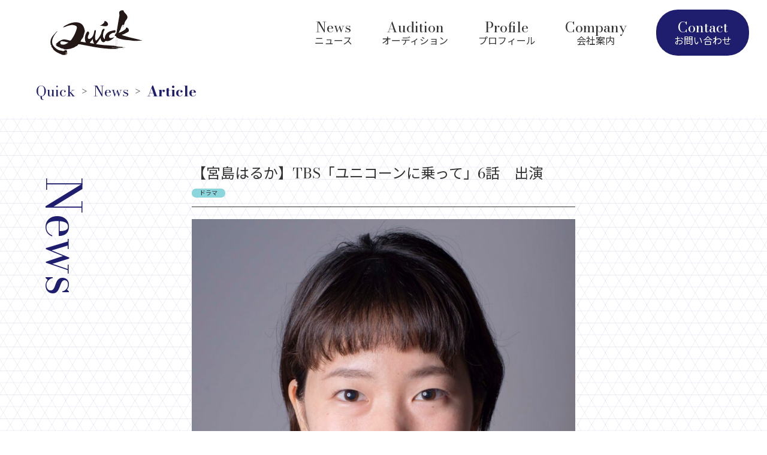

--- FILE ---
content_type: text/html; charset=UTF-8
request_url: https://919quick.com/%E3%80%90%E5%AE%AE%E5%B3%B6%E3%81%AF%E3%82%8B%E3%81%8B%E3%80%91tbs%E3%80%8C%E3%83%A6%E3%83%8B%E3%82%B3%E3%83%BC%E3%83%B3%E3%81%AB%E4%B9%97%E3%81%A3%E3%81%A6%E3%80%8D6%E8%A9%B1%E3%80%80%E5%87%BA/
body_size: 8487
content:
<!DOCTYPE html>
<html lang="ja">

<head>
  <meta charset="UTF-8">
  <meta name="viewport" content="width=device-width, initial-scale=1.0">
  <meta http-equiv="X-UA-Compatible" content="IE=edge">
  <meta name="description" content="株式会社Quickは、東京都杉並区和田に所在する日本の芸能事務所。多種多様な表現者をマネージメントする会社です。">
  <!-- OGP -->
  <meta property="og:url" content="https://www.919quick.com/" />
  <meta property="og:title" content="芸能事務所 | 株式会社Quick | 日本" />
  <meta property="og:type" content="website">
  <meta property="og:description" content="株式会社Quickは、東京都杉並区和田に所在する日本の芸能事務所。多種多様な表現者をマネージメントする会社です。" />
  <meta property="og:image" content="https://919quick.com/wp-content/themes/Quick/img/og-logo.jpg" />
  <meta property="og:site_name" content="芸能事務所 | 株式会社Quick | 日本" />
  <meta property="og:locale" content="ja_JP" />
  <!-- Twitter -->
  <meta name="twitter:card" content="summary_large_image">
  <meta name="twitter:title" content="芸能事務所 | 株式会社Quick | 日本">
  <meta name="twitter:description" content="株式会社Quickは、東京都杉並区和田に所在する日本の芸能事務所。多種多様な表現者をマネージメントする会社です。">
  <meta name="twitter:image" content="https://919quick.com/wp-content/themes/Quick/img/og-logo.jpg">
  <link rel="icon" href="https://919quick.com/wp-content/themes/Quick/img/favicon.ico">
  <!-- css読み込み -->
  <link rel="stylesheet" href="https://919quick.com/wp-content/themes/Quick/scss/index.css">
  <link rel="stylesheet" href="https://919quick.com/wp-content/themes/Quick/scss/animation.css">
  <link rel="stylesheet" href="https://919quick.com/wp-content/themes/Quick/scss/splide-core.min.css">
  <link rel="stylesheet" href="https://unpkg.com/simplebar@latest/dist/simplebar.css"/>

  <title> 
                    【宮島はるか】TBS「ユニコーンに乗って」6話　出演  |  株式会社Quick            </title>
  <title>【宮島はるか】TBS「ユニコーンに乗って」6話　出演 &#8211; 株式会社Quick</title>
<meta name='robots' content='max-image-preview:large' />
<link rel="alternate" title="oEmbed (JSON)" type="application/json+oembed" href="https://919quick.com/wp-json/oembed/1.0/embed?url=https%3A%2F%2F919quick.com%2F%25e3%2580%2590%25e5%25ae%25ae%25e5%25b3%25b6%25e3%2581%25af%25e3%2582%258b%25e3%2581%258b%25e3%2580%2591tbs%25e3%2580%258c%25e3%2583%25a6%25e3%2583%258b%25e3%2582%25b3%25e3%2583%25bc%25e3%2583%25b3%25e3%2581%25ab%25e4%25b9%2597%25e3%2581%25a3%25e3%2581%25a6%25e3%2580%258d6%25e8%25a9%25b1%25e3%2580%2580%25e5%2587%25ba%2F" />
<link rel="alternate" title="oEmbed (XML)" type="text/xml+oembed" href="https://919quick.com/wp-json/oembed/1.0/embed?url=https%3A%2F%2F919quick.com%2F%25e3%2580%2590%25e5%25ae%25ae%25e5%25b3%25b6%25e3%2581%25af%25e3%2582%258b%25e3%2581%258b%25e3%2580%2591tbs%25e3%2580%258c%25e3%2583%25a6%25e3%2583%258b%25e3%2582%25b3%25e3%2583%25bc%25e3%2583%25b3%25e3%2581%25ab%25e4%25b9%2597%25e3%2581%25a3%25e3%2581%25a6%25e3%2580%258d6%25e8%25a9%25b1%25e3%2580%2580%25e5%2587%25ba%2F&#038;format=xml" />
<style id='wp-img-auto-sizes-contain-inline-css' type='text/css'>
img:is([sizes=auto i],[sizes^="auto," i]){contain-intrinsic-size:3000px 1500px}
/*# sourceURL=wp-img-auto-sizes-contain-inline-css */
</style>
<style id='wp-block-library-inline-css' type='text/css'>
:root{--wp-block-synced-color:#7a00df;--wp-block-synced-color--rgb:122,0,223;--wp-bound-block-color:var(--wp-block-synced-color);--wp-editor-canvas-background:#ddd;--wp-admin-theme-color:#007cba;--wp-admin-theme-color--rgb:0,124,186;--wp-admin-theme-color-darker-10:#006ba1;--wp-admin-theme-color-darker-10--rgb:0,107,160.5;--wp-admin-theme-color-darker-20:#005a87;--wp-admin-theme-color-darker-20--rgb:0,90,135;--wp-admin-border-width-focus:2px}@media (min-resolution:192dpi){:root{--wp-admin-border-width-focus:1.5px}}.wp-element-button{cursor:pointer}:root .has-very-light-gray-background-color{background-color:#eee}:root .has-very-dark-gray-background-color{background-color:#313131}:root .has-very-light-gray-color{color:#eee}:root .has-very-dark-gray-color{color:#313131}:root .has-vivid-green-cyan-to-vivid-cyan-blue-gradient-background{background:linear-gradient(135deg,#00d084,#0693e3)}:root .has-purple-crush-gradient-background{background:linear-gradient(135deg,#34e2e4,#4721fb 50%,#ab1dfe)}:root .has-hazy-dawn-gradient-background{background:linear-gradient(135deg,#faaca8,#dad0ec)}:root .has-subdued-olive-gradient-background{background:linear-gradient(135deg,#fafae1,#67a671)}:root .has-atomic-cream-gradient-background{background:linear-gradient(135deg,#fdd79a,#004a59)}:root .has-nightshade-gradient-background{background:linear-gradient(135deg,#330968,#31cdcf)}:root .has-midnight-gradient-background{background:linear-gradient(135deg,#020381,#2874fc)}:root{--wp--preset--font-size--normal:16px;--wp--preset--font-size--huge:42px}.has-regular-font-size{font-size:1em}.has-larger-font-size{font-size:2.625em}.has-normal-font-size{font-size:var(--wp--preset--font-size--normal)}.has-huge-font-size{font-size:var(--wp--preset--font-size--huge)}.has-text-align-center{text-align:center}.has-text-align-left{text-align:left}.has-text-align-right{text-align:right}.has-fit-text{white-space:nowrap!important}#end-resizable-editor-section{display:none}.aligncenter{clear:both}.items-justified-left{justify-content:flex-start}.items-justified-center{justify-content:center}.items-justified-right{justify-content:flex-end}.items-justified-space-between{justify-content:space-between}.screen-reader-text{border:0;clip-path:inset(50%);height:1px;margin:-1px;overflow:hidden;padding:0;position:absolute;width:1px;word-wrap:normal!important}.screen-reader-text:focus{background-color:#ddd;clip-path:none;color:#444;display:block;font-size:1em;height:auto;left:5px;line-height:normal;padding:15px 23px 14px;text-decoration:none;top:5px;width:auto;z-index:100000}html :where(.has-border-color){border-style:solid}html :where([style*=border-top-color]){border-top-style:solid}html :where([style*=border-right-color]){border-right-style:solid}html :where([style*=border-bottom-color]){border-bottom-style:solid}html :where([style*=border-left-color]){border-left-style:solid}html :where([style*=border-width]){border-style:solid}html :where([style*=border-top-width]){border-top-style:solid}html :where([style*=border-right-width]){border-right-style:solid}html :where([style*=border-bottom-width]){border-bottom-style:solid}html :where([style*=border-left-width]){border-left-style:solid}html :where(img[class*=wp-image-]){height:auto;max-width:100%}:where(figure){margin:0 0 1em}html :where(.is-position-sticky){--wp-admin--admin-bar--position-offset:var(--wp-admin--admin-bar--height,0px)}@media screen and (max-width:600px){html :where(.is-position-sticky){--wp-admin--admin-bar--position-offset:0px}}

/*# sourceURL=wp-block-library-inline-css */
</style><style id='wp-block-paragraph-inline-css' type='text/css'>
.is-small-text{font-size:.875em}.is-regular-text{font-size:1em}.is-large-text{font-size:2.25em}.is-larger-text{font-size:3em}.has-drop-cap:not(:focus):first-letter{float:left;font-size:8.4em;font-style:normal;font-weight:100;line-height:.68;margin:.05em .1em 0 0;text-transform:uppercase}body.rtl .has-drop-cap:not(:focus):first-letter{float:none;margin-left:.1em}p.has-drop-cap.has-background{overflow:hidden}:root :where(p.has-background){padding:1.25em 2.375em}:where(p.has-text-color:not(.has-link-color)) a{color:inherit}p.has-text-align-left[style*="writing-mode:vertical-lr"],p.has-text-align-right[style*="writing-mode:vertical-rl"]{rotate:180deg}
/*# sourceURL=https://919quick.com/wp-includes/blocks/paragraph/style.min.css */
</style>
<style id='global-styles-inline-css' type='text/css'>
:root{--wp--preset--aspect-ratio--square: 1;--wp--preset--aspect-ratio--4-3: 4/3;--wp--preset--aspect-ratio--3-4: 3/4;--wp--preset--aspect-ratio--3-2: 3/2;--wp--preset--aspect-ratio--2-3: 2/3;--wp--preset--aspect-ratio--16-9: 16/9;--wp--preset--aspect-ratio--9-16: 9/16;--wp--preset--color--black: #000000;--wp--preset--color--cyan-bluish-gray: #abb8c3;--wp--preset--color--white: #ffffff;--wp--preset--color--pale-pink: #f78da7;--wp--preset--color--vivid-red: #cf2e2e;--wp--preset--color--luminous-vivid-orange: #ff6900;--wp--preset--color--luminous-vivid-amber: #fcb900;--wp--preset--color--light-green-cyan: #7bdcb5;--wp--preset--color--vivid-green-cyan: #00d084;--wp--preset--color--pale-cyan-blue: #8ed1fc;--wp--preset--color--vivid-cyan-blue: #0693e3;--wp--preset--color--vivid-purple: #9b51e0;--wp--preset--gradient--vivid-cyan-blue-to-vivid-purple: linear-gradient(135deg,rgb(6,147,227) 0%,rgb(155,81,224) 100%);--wp--preset--gradient--light-green-cyan-to-vivid-green-cyan: linear-gradient(135deg,rgb(122,220,180) 0%,rgb(0,208,130) 100%);--wp--preset--gradient--luminous-vivid-amber-to-luminous-vivid-orange: linear-gradient(135deg,rgb(252,185,0) 0%,rgb(255,105,0) 100%);--wp--preset--gradient--luminous-vivid-orange-to-vivid-red: linear-gradient(135deg,rgb(255,105,0) 0%,rgb(207,46,46) 100%);--wp--preset--gradient--very-light-gray-to-cyan-bluish-gray: linear-gradient(135deg,rgb(238,238,238) 0%,rgb(169,184,195) 100%);--wp--preset--gradient--cool-to-warm-spectrum: linear-gradient(135deg,rgb(74,234,220) 0%,rgb(151,120,209) 20%,rgb(207,42,186) 40%,rgb(238,44,130) 60%,rgb(251,105,98) 80%,rgb(254,248,76) 100%);--wp--preset--gradient--blush-light-purple: linear-gradient(135deg,rgb(255,206,236) 0%,rgb(152,150,240) 100%);--wp--preset--gradient--blush-bordeaux: linear-gradient(135deg,rgb(254,205,165) 0%,rgb(254,45,45) 50%,rgb(107,0,62) 100%);--wp--preset--gradient--luminous-dusk: linear-gradient(135deg,rgb(255,203,112) 0%,rgb(199,81,192) 50%,rgb(65,88,208) 100%);--wp--preset--gradient--pale-ocean: linear-gradient(135deg,rgb(255,245,203) 0%,rgb(182,227,212) 50%,rgb(51,167,181) 100%);--wp--preset--gradient--electric-grass: linear-gradient(135deg,rgb(202,248,128) 0%,rgb(113,206,126) 100%);--wp--preset--gradient--midnight: linear-gradient(135deg,rgb(2,3,129) 0%,rgb(40,116,252) 100%);--wp--preset--font-size--small: 13px;--wp--preset--font-size--medium: 20px;--wp--preset--font-size--large: 36px;--wp--preset--font-size--x-large: 42px;--wp--preset--spacing--20: 0.44rem;--wp--preset--spacing--30: 0.67rem;--wp--preset--spacing--40: 1rem;--wp--preset--spacing--50: 1.5rem;--wp--preset--spacing--60: 2.25rem;--wp--preset--spacing--70: 3.38rem;--wp--preset--spacing--80: 5.06rem;--wp--preset--shadow--natural: 6px 6px 9px rgba(0, 0, 0, 0.2);--wp--preset--shadow--deep: 12px 12px 50px rgba(0, 0, 0, 0.4);--wp--preset--shadow--sharp: 6px 6px 0px rgba(0, 0, 0, 0.2);--wp--preset--shadow--outlined: 6px 6px 0px -3px rgb(255, 255, 255), 6px 6px rgb(0, 0, 0);--wp--preset--shadow--crisp: 6px 6px 0px rgb(0, 0, 0);}:where(.is-layout-flex){gap: 0.5em;}:where(.is-layout-grid){gap: 0.5em;}body .is-layout-flex{display: flex;}.is-layout-flex{flex-wrap: wrap;align-items: center;}.is-layout-flex > :is(*, div){margin: 0;}body .is-layout-grid{display: grid;}.is-layout-grid > :is(*, div){margin: 0;}:where(.wp-block-columns.is-layout-flex){gap: 2em;}:where(.wp-block-columns.is-layout-grid){gap: 2em;}:where(.wp-block-post-template.is-layout-flex){gap: 1.25em;}:where(.wp-block-post-template.is-layout-grid){gap: 1.25em;}.has-black-color{color: var(--wp--preset--color--black) !important;}.has-cyan-bluish-gray-color{color: var(--wp--preset--color--cyan-bluish-gray) !important;}.has-white-color{color: var(--wp--preset--color--white) !important;}.has-pale-pink-color{color: var(--wp--preset--color--pale-pink) !important;}.has-vivid-red-color{color: var(--wp--preset--color--vivid-red) !important;}.has-luminous-vivid-orange-color{color: var(--wp--preset--color--luminous-vivid-orange) !important;}.has-luminous-vivid-amber-color{color: var(--wp--preset--color--luminous-vivid-amber) !important;}.has-light-green-cyan-color{color: var(--wp--preset--color--light-green-cyan) !important;}.has-vivid-green-cyan-color{color: var(--wp--preset--color--vivid-green-cyan) !important;}.has-pale-cyan-blue-color{color: var(--wp--preset--color--pale-cyan-blue) !important;}.has-vivid-cyan-blue-color{color: var(--wp--preset--color--vivid-cyan-blue) !important;}.has-vivid-purple-color{color: var(--wp--preset--color--vivid-purple) !important;}.has-black-background-color{background-color: var(--wp--preset--color--black) !important;}.has-cyan-bluish-gray-background-color{background-color: var(--wp--preset--color--cyan-bluish-gray) !important;}.has-white-background-color{background-color: var(--wp--preset--color--white) !important;}.has-pale-pink-background-color{background-color: var(--wp--preset--color--pale-pink) !important;}.has-vivid-red-background-color{background-color: var(--wp--preset--color--vivid-red) !important;}.has-luminous-vivid-orange-background-color{background-color: var(--wp--preset--color--luminous-vivid-orange) !important;}.has-luminous-vivid-amber-background-color{background-color: var(--wp--preset--color--luminous-vivid-amber) !important;}.has-light-green-cyan-background-color{background-color: var(--wp--preset--color--light-green-cyan) !important;}.has-vivid-green-cyan-background-color{background-color: var(--wp--preset--color--vivid-green-cyan) !important;}.has-pale-cyan-blue-background-color{background-color: var(--wp--preset--color--pale-cyan-blue) !important;}.has-vivid-cyan-blue-background-color{background-color: var(--wp--preset--color--vivid-cyan-blue) !important;}.has-vivid-purple-background-color{background-color: var(--wp--preset--color--vivid-purple) !important;}.has-black-border-color{border-color: var(--wp--preset--color--black) !important;}.has-cyan-bluish-gray-border-color{border-color: var(--wp--preset--color--cyan-bluish-gray) !important;}.has-white-border-color{border-color: var(--wp--preset--color--white) !important;}.has-pale-pink-border-color{border-color: var(--wp--preset--color--pale-pink) !important;}.has-vivid-red-border-color{border-color: var(--wp--preset--color--vivid-red) !important;}.has-luminous-vivid-orange-border-color{border-color: var(--wp--preset--color--luminous-vivid-orange) !important;}.has-luminous-vivid-amber-border-color{border-color: var(--wp--preset--color--luminous-vivid-amber) !important;}.has-light-green-cyan-border-color{border-color: var(--wp--preset--color--light-green-cyan) !important;}.has-vivid-green-cyan-border-color{border-color: var(--wp--preset--color--vivid-green-cyan) !important;}.has-pale-cyan-blue-border-color{border-color: var(--wp--preset--color--pale-cyan-blue) !important;}.has-vivid-cyan-blue-border-color{border-color: var(--wp--preset--color--vivid-cyan-blue) !important;}.has-vivid-purple-border-color{border-color: var(--wp--preset--color--vivid-purple) !important;}.has-vivid-cyan-blue-to-vivid-purple-gradient-background{background: var(--wp--preset--gradient--vivid-cyan-blue-to-vivid-purple) !important;}.has-light-green-cyan-to-vivid-green-cyan-gradient-background{background: var(--wp--preset--gradient--light-green-cyan-to-vivid-green-cyan) !important;}.has-luminous-vivid-amber-to-luminous-vivid-orange-gradient-background{background: var(--wp--preset--gradient--luminous-vivid-amber-to-luminous-vivid-orange) !important;}.has-luminous-vivid-orange-to-vivid-red-gradient-background{background: var(--wp--preset--gradient--luminous-vivid-orange-to-vivid-red) !important;}.has-very-light-gray-to-cyan-bluish-gray-gradient-background{background: var(--wp--preset--gradient--very-light-gray-to-cyan-bluish-gray) !important;}.has-cool-to-warm-spectrum-gradient-background{background: var(--wp--preset--gradient--cool-to-warm-spectrum) !important;}.has-blush-light-purple-gradient-background{background: var(--wp--preset--gradient--blush-light-purple) !important;}.has-blush-bordeaux-gradient-background{background: var(--wp--preset--gradient--blush-bordeaux) !important;}.has-luminous-dusk-gradient-background{background: var(--wp--preset--gradient--luminous-dusk) !important;}.has-pale-ocean-gradient-background{background: var(--wp--preset--gradient--pale-ocean) !important;}.has-electric-grass-gradient-background{background: var(--wp--preset--gradient--electric-grass) !important;}.has-midnight-gradient-background{background: var(--wp--preset--gradient--midnight) !important;}.has-small-font-size{font-size: var(--wp--preset--font-size--small) !important;}.has-medium-font-size{font-size: var(--wp--preset--font-size--medium) !important;}.has-large-font-size{font-size: var(--wp--preset--font-size--large) !important;}.has-x-large-font-size{font-size: var(--wp--preset--font-size--x-large) !important;}
/*# sourceURL=global-styles-inline-css */
</style>

<style id='classic-theme-styles-inline-css' type='text/css'>
/*! This file is auto-generated */
.wp-block-button__link{color:#fff;background-color:#32373c;border-radius:9999px;box-shadow:none;text-decoration:none;padding:calc(.667em + 2px) calc(1.333em + 2px);font-size:1.125em}.wp-block-file__button{background:#32373c;color:#fff;text-decoration:none}
/*# sourceURL=/wp-includes/css/classic-themes.min.css */
</style>
<link rel='stylesheet' id='contact-form-7-css' href='https://919quick.com/wp-content/plugins/contact-form-7/includes/css/styles.css?ver=6.1.4' type='text/css' media='all' />
<link rel='stylesheet' id='wordpress-file-upload-style-css' href='https://919quick.com/wp-content/plugins/wp-file-upload/css/wordpress_file_upload_style.css?ver=6.9' type='text/css' media='all' />
<link rel='stylesheet' id='wordpress-file-upload-style-safe-css' href='https://919quick.com/wp-content/plugins/wp-file-upload/css/wordpress_file_upload_style_safe.css?ver=6.9' type='text/css' media='all' />
<link rel='stylesheet' id='wordpress-file-upload-adminbar-style-css' href='https://919quick.com/wp-content/plugins/wp-file-upload/css/wordpress_file_upload_adminbarstyle.css?ver=6.9' type='text/css' media='all' />
<link rel='stylesheet' id='jquery-ui-css-css' href='https://919quick.com/wp-content/plugins/wp-file-upload/vendor/jquery/jquery-ui.min.css?ver=6.9' type='text/css' media='all' />
<link rel='stylesheet' id='jquery-ui-timepicker-addon-css-css' href='https://919quick.com/wp-content/plugins/wp-file-upload/vendor/jquery/jquery-ui-timepicker-addon.min.css?ver=6.9' type='text/css' media='all' />
<script type="text/javascript" src="https://919quick.com/wp-content/plugins/wp-file-upload/js/wordpress_file_upload_functions.js?ver=6.9" id="wordpress_file_upload_script-js"></script>
<script type="text/javascript" src="https://919quick.com/wp-includes/js/jquery/jquery.min.js?ver=3.7.1" id="jquery-core-js"></script>
<script type="text/javascript" src="https://919quick.com/wp-includes/js/jquery/jquery-migrate.min.js?ver=3.4.1" id="jquery-migrate-js"></script>
<script type="text/javascript" src="https://919quick.com/wp-includes/js/jquery/ui/core.min.js?ver=1.13.3" id="jquery-ui-core-js"></script>
<script type="text/javascript" src="https://919quick.com/wp-includes/js/jquery/ui/datepicker.min.js?ver=1.13.3" id="jquery-ui-datepicker-js"></script>
<script type="text/javascript" id="jquery-ui-datepicker-js-after">
/* <![CDATA[ */
jQuery(function(jQuery){jQuery.datepicker.setDefaults({"closeText":"\u9589\u3058\u308b","currentText":"\u4eca\u65e5","monthNames":["1\u6708","2\u6708","3\u6708","4\u6708","5\u6708","6\u6708","7\u6708","8\u6708","9\u6708","10\u6708","11\u6708","12\u6708"],"monthNamesShort":["1\u6708","2\u6708","3\u6708","4\u6708","5\u6708","6\u6708","7\u6708","8\u6708","9\u6708","10\u6708","11\u6708","12\u6708"],"nextText":"\u6b21","prevText":"\u524d","dayNames":["\u65e5\u66dc\u65e5","\u6708\u66dc\u65e5","\u706b\u66dc\u65e5","\u6c34\u66dc\u65e5","\u6728\u66dc\u65e5","\u91d1\u66dc\u65e5","\u571f\u66dc\u65e5"],"dayNamesShort":["\u65e5","\u6708","\u706b","\u6c34","\u6728","\u91d1","\u571f"],"dayNamesMin":["\u65e5","\u6708","\u706b","\u6c34","\u6728","\u91d1","\u571f"],"dateFormat":"yy/mm/d","firstDay":1,"isRTL":false});});
//# sourceURL=jquery-ui-datepicker-js-after
/* ]]> */
</script>
<script type="text/javascript" src="https://919quick.com/wp-content/plugins/wp-file-upload/vendor/jquery/jquery-ui-timepicker-addon.min.js?ver=6.9" id="jquery-ui-timepicker-addon-js-js"></script>
<link rel="https://api.w.org/" href="https://919quick.com/wp-json/" /><link rel="alternate" title="JSON" type="application/json" href="https://919quick.com/wp-json/wp/v2/posts/757" /><link rel="canonical" href="https://919quick.com/%e3%80%90%e5%ae%ae%e5%b3%b6%e3%81%af%e3%82%8b%e3%81%8b%e3%80%91tbs%e3%80%8c%e3%83%a6%e3%83%8b%e3%82%b3%e3%83%bc%e3%83%b3%e3%81%ab%e4%b9%97%e3%81%a3%e3%81%a6%e3%80%8d6%e8%a9%b1%e3%80%80%e5%87%ba/" />
<noscript><style>.lazyload[data-src]{display:none !important;}</style></noscript><style>.lazyload{background-image:none !important;}.lazyload:before{background-image:none !important;}</style>		<style type="text/css" id="wp-custom-css">
			.gray {
	background-color:#808080!important;
}		</style>
		</head>

<body data-rsssl=1 class="wp-singular post-template-default single single-post postid-757 single-format-standard wp-theme-Quick">
  <div class="wrapper">

    <header class="header">
              <h1 class="header__logo02"><a href="https://919quick.com/"><img src="[data-uri]" alt="Quick" data-src="https://919quick.com/wp-content/themes/Quick/img/Quick_logo.svg" decoding="async" class="lazyload"><noscript><img src="https://919quick.com/wp-content/themes/Quick/img/Quick_logo.svg" alt="Quick" data-eio="l"></noscript></a></h1>
    <nav class="nav">
      <ul class="nav__ul">
        <li class="list"><a href="https://919quick.com/news">News<span>ニュース</span></a></li>
        <li class="list"><a href="https://919quick.com/audition" target="_blank" rel="noopener noreferrer">Audition<span>オーディション</span></a></li>

        <li class="list">
          <a href="https://919quick.com/actor">Profile<span>プロフィール</span></a>
          <ul class="dropdwn_menu">
            <li><a href="https://919quick.com/agent">AceAgent</a></li>
            <li><a href="https://919quick.com/actor">Men</a></li>
            <li><a href="https://919quick.com/actress">Women</a></li>
            <li><a href="https://919quick.com/creator">Creator</a></li>
          </ul>
        </li>

        <li class="list"><a href="https://919quick.com/company">Company<span>会社案内</span></a></li>
        <li class="list"><a href="https://919quick.com/contact" target="_blank" rel="noopener noreferrer">Contact<span>お問い合わせ</span></a></li>
      </ul>
    </nav>            <div class="sp">
        <button class="hamburger">
  <span></span>
  <span></span>
  <span></span>
</button>

<div class="sp-menu">
  <ul>
    <li><a href="https://919quick.com/">TOP<span>トップページ</span></a></li>
    <li><a href="https://919quick.com/news">News<span>ニュース</span></a></li>
    <li><a href="https://919quick.com/audition" target="_blank" rel="noopener noreferrer">Audition<span>オーディション</span></a></li>
    <li><a href="https://919quick.com/actor">Profile<span>プロフィール</span></a></li>
    <li><a href="https://919quick.com/company">Company<span>会社案内</span></a></li>
    <li><a href="https://919quick.com/contact" target="_blank" rel="noopener noreferrer">Contact<span>お問い合わせ</span></a></li>
  </ul>
</div>      </div>
    </header>

<article class="entry">
  <h2 class="main-title__sp sp">News</h2>
  <div class="breadcrumb unit">
    <a href="https://919quick.com/">Quick</a><span>＞</span><a href="https://919quick.com/news">News</a><span>＞</span><a href="#">Article</a>
  </div>

  <div class="entry__contents">
    <h2 class="main-title pc">News</h2>
    <div class="entry__inner">
      

          <p class="entry__title">【宮島はるか】TBS「ユニコーンに乗って」6話　出演</p>
          <div class="data-box">
            <span class="category" style="background: #8ad6dc;">ドラマ</span>
          </div>
          <div class="entry__content">
            <div class="img">
              <img width="2351" height="2560" src="[data-uri]" class="attachment-post-thumbnail size-post-thumbnail wp-post-image lazyload" alt="" decoding="async" fetchpriority="high"   data-src="https://919quick.com/wp-content/uploads/2021/10/宮島はるか-scaled.jpg" data-srcset="https://919quick.com/wp-content/uploads/2021/10/宮島はるか-scaled.jpg 2351w, https://919quick.com/wp-content/uploads/2021/10/宮島はるか-275x300.jpg 275w, https://919quick.com/wp-content/uploads/2021/10/宮島はるか-940x1024.jpg 940w, https://919quick.com/wp-content/uploads/2021/10/宮島はるか-768x836.jpg 768w, https://919quick.com/wp-content/uploads/2021/10/宮島はるか-1410x1536.jpg 1410w, https://919quick.com/wp-content/uploads/2021/10/宮島はるか-1880x2048.jpg 1880w" data-sizes="auto" data-eio-rwidth="2351" data-eio-rheight="2560" /><noscript><img width="2351" height="2560" src="https://919quick.com/wp-content/uploads/2021/10/宮島はるか-scaled.jpg" class="attachment-post-thumbnail size-post-thumbnail wp-post-image" alt="" decoding="async" fetchpriority="high" srcset="https://919quick.com/wp-content/uploads/2021/10/宮島はるか-scaled.jpg 2351w, https://919quick.com/wp-content/uploads/2021/10/宮島はるか-275x300.jpg 275w, https://919quick.com/wp-content/uploads/2021/10/宮島はるか-940x1024.jpg 940w, https://919quick.com/wp-content/uploads/2021/10/宮島はるか-768x836.jpg 768w, https://919quick.com/wp-content/uploads/2021/10/宮島はるか-1410x1536.jpg 1410w, https://919quick.com/wp-content/uploads/2021/10/宮島はるか-1880x2048.jpg 1880w" sizes="(max-width: 2351px) 100vw, 2351px" data-eio="l" /></noscript>            </div>
            
<p>2022/8/9（火）22::00～</p>
          </div>


                            <nav class="page-nav">
                      <a href="https://919quick.com/%e3%80%90%e5%b0%8f%e7%af%a0%e4%b8%80%e6%88%90%e3%80%91tx%e3%80%8c%e9%bb%99%e7%a7%98%e7%8a%af%e3%80%8d%e3%80%80%e5%87%ba%e6%bc%94/" class="page-nav__back">
              <span class="pc_nav"><img src="[data-uri]" data-src="https://919quick.com/wp-content/themes/Quick/img/b-arrow02.png" decoding="async" class="lazyload" data-eio-rwidth="12" data-eio-rheight="17"><noscript><img src="https://919quick.com/wp-content/themes/Quick/img/b-arrow02.png" data-eio="l"></noscript>前の記事</span>
              <span class="sp_nav"><img src="[data-uri]" data-src="https://919quick.com/wp-content/themes/Quick/img/b-arrow02.png" decoding="async" class="lazyload" data-eio-rwidth="12" data-eio-rheight="17"><noscript><img src="https://919quick.com/wp-content/themes/Quick/img/b-arrow02.png" data-eio="l"></noscript></span>
            </a>
                    <a  class="blue" href="https://919quick.com/news">一覧へ戻る</a>
                      <a href="https://919quick.com/%e3%80%90%e9%96%a2%e6%9c%ac%e6%98%87%e5%b9%b3%e3%80%91%e3%83%86%e3%83%ac%e3%83%93%e6%9c%9d%e6%97%a5%e3%80%8cnice-flight%e3%80%8d4%e8%a9%b1%e3%80%80%e5%87%ba%e6%bc%94/" class="page-nav__next">
              <span class="pc_nav">次の記事 <img src="[data-uri]" data-src="https://919quick.com/wp-content/themes/Quick/img/b-arrow.png" decoding="async" class="lazyload" data-eio-rwidth="12" data-eio-rheight="17"><noscript><img src="https://919quick.com/wp-content/themes/Quick/img/b-arrow.png" data-eio="l"></noscript></span>
              <span class="sp_nav"><img src="[data-uri]" data-src="https://919quick.com/wp-content/themes/Quick/img/b-arrow.png" decoding="async" class="lazyload" data-eio-rwidth="12" data-eio-rheight="17"><noscript><img src="https://919quick.com/wp-content/themes/Quick/img/b-arrow.png" data-eio="l"></noscript></span>
            </a>
                  </nav>
          </div>
  </div>
</article>




<footer class="footer">
  <div class="footer__flex">
    <div class="l-box">
      <p class="title">PROFILE</p>
      <ul class="profile">
        <li><a href="https://919quick.com/agent">エースエージェント</a></li>
        <li><a href="https://919quick.com/actor">Men</a></li>
        <li><a href="https://919quick.com/actress">Women</a></li>
        <li><a href="https://919quick.com/creator">クリエイター</a></li>
      </ul>
    </div>
    <div class="r-box">
      <p class="title">MENU</p>
      <ul class="menu">
        <li><a href="https://919quick.com/audition" target="_blank" rel="noopener noreferrer">オーディションのご案内</a></li>
        <li><a href="https://919quick.com/news">ニュース</a></li>
        <li><a href="https://919quick.com/company">会社案内</a></li>
        <li><a href="https://919quick.com/privacy">プライバシーポリシー</a></li>
        <li><a href="https://919quick.com/contact" target="_blank" rel="noopener noreferrer">お問い合わせ</a></li>
      </ul>
    </div>
  </div>
  <div class="footer__bottom">
    <ul class="footer__sns-list">
      <li class="footer__sns-item">
        <a href="https://x.com/919quick_" class="footer__sns-link" target="_blank">
          <img src="[data-uri]" alt="X（旧Twitter）のアイコンです" data-src="https://919quick.com/wp-content/themes/Quick/img/icon-x_w.svg" decoding="async" class="lazyload"><noscript><img src="https://919quick.com/wp-content/themes/Quick/img/icon-x_w.svg" alt="X（旧Twitter）のアイコンです" data-eio="l"></noscript>
        </a>
      </li>
      <li class="footer__sns-item">
        <a href="https://www.instagram.com/p/DJ8TqNZzD99/?utm_source=ig_web_copy_link" class="footer__sns-link" target="_blank">
          <img src="[data-uri]" alt="Instagramのアイコンです" data-src="https://919quick.com/wp-content/themes/Quick/img/icon-instagram_w.svg" decoding="async" class="lazyload"><noscript><img src="https://919quick.com/wp-content/themes/Quick/img/icon-instagram_w.svg" alt="Instagramのアイコンです" data-eio="l"></noscript>
        </a>
      </li>
      <li class="footer__sns-item">
        <a href="https://www.youtube.com/@%E8%8A%B8%E8%83%BD%E4%BA%8B%E5%8B%99%E6%89%80Quick" class="footer__sns-link" target="_blank">
          <img src="[data-uri]" alt="YouTubeのアイコンです" data-src="https://919quick.com/wp-content/themes/Quick/img/icon-youtube_w.svg" decoding="async" class="lazyload"><noscript><img src="https://919quick.com/wp-content/themes/Quick/img/icon-youtube_w.svg" alt="YouTubeのアイコンです" data-eio="l"></noscript>
        </a>
      </li>
    </ul>
    <p class="copy">Copyright ©︎ 2021 Quick Corporation. All Rights Reserved.</p>
  </div>
</footer>
</div>


<script type="speculationrules">
{"prefetch":[{"source":"document","where":{"and":[{"href_matches":"/*"},{"not":{"href_matches":["/wp-*.php","/wp-admin/*","/wp-content/uploads/*","/wp-content/*","/wp-content/plugins/*","/wp-content/themes/Quick/*","/*\\?(.+)"]}},{"not":{"selector_matches":"a[rel~=\"nofollow\"]"}},{"not":{"selector_matches":".no-prefetch, .no-prefetch a"}}]},"eagerness":"conservative"}]}
</script>
<script type="text/javascript" id="eio-lazy-load-js-before">
/* <![CDATA[ */
var eio_lazy_vars = {"exactdn_domain":"","skip_autoscale":0,"bg_min_dpr":1.100000000000000088817841970012523233890533447265625,"threshold":0,"use_dpr":1};
//# sourceURL=eio-lazy-load-js-before
/* ]]> */
</script>
<script type="text/javascript" src="https://919quick.com/wp-content/plugins/ewww-image-optimizer/includes/lazysizes.min.js?ver=831" id="eio-lazy-load-js" async="async" data-wp-strategy="async"></script>
<script type="text/javascript" src="https://919quick.com/wp-includes/js/dist/hooks.min.js?ver=dd5603f07f9220ed27f1" id="wp-hooks-js"></script>
<script type="text/javascript" src="https://919quick.com/wp-includes/js/dist/i18n.min.js?ver=c26c3dc7bed366793375" id="wp-i18n-js"></script>
<script type="text/javascript" id="wp-i18n-js-after">
/* <![CDATA[ */
wp.i18n.setLocaleData( { 'text direction\u0004ltr': [ 'ltr' ] } );
//# sourceURL=wp-i18n-js-after
/* ]]> */
</script>
<script type="text/javascript" src="https://919quick.com/wp-content/plugins/contact-form-7/includes/swv/js/index.js?ver=6.1.4" id="swv-js"></script>
<script type="text/javascript" id="contact-form-7-js-translations">
/* <![CDATA[ */
( function( domain, translations ) {
	var localeData = translations.locale_data[ domain ] || translations.locale_data.messages;
	localeData[""].domain = domain;
	wp.i18n.setLocaleData( localeData, domain );
} )( "contact-form-7", {"translation-revision-date":"2025-11-30 08:12:23+0000","generator":"GlotPress\/4.0.3","domain":"messages","locale_data":{"messages":{"":{"domain":"messages","plural-forms":"nplurals=1; plural=0;","lang":"ja_JP"},"This contact form is placed in the wrong place.":["\u3053\u306e\u30b3\u30f3\u30bf\u30af\u30c8\u30d5\u30a9\u30fc\u30e0\u306f\u9593\u9055\u3063\u305f\u4f4d\u7f6e\u306b\u7f6e\u304b\u308c\u3066\u3044\u307e\u3059\u3002"],"Error:":["\u30a8\u30e9\u30fc:"]}},"comment":{"reference":"includes\/js\/index.js"}} );
//# sourceURL=contact-form-7-js-translations
/* ]]> */
</script>
<script type="text/javascript" id="contact-form-7-js-before">
/* <![CDATA[ */
var wpcf7 = {
    "api": {
        "root": "https:\/\/919quick.com\/wp-json\/",
        "namespace": "contact-form-7\/v1"
    },
    "cached": 1
};
//# sourceURL=contact-form-7-js-before
/* ]]> */
</script>
<script type="text/javascript" src="https://919quick.com/wp-content/plugins/contact-form-7/includes/js/index.js?ver=6.1.4" id="contact-form-7-js"></script>
<script type="text/javascript" src="https://919quick.com/wp-includes/js/jquery/ui/mouse.min.js?ver=1.13.3" id="jquery-ui-mouse-js"></script>
<script type="text/javascript" src="https://919quick.com/wp-includes/js/jquery/ui/slider.min.js?ver=1.13.3" id="jquery-ui-slider-js"></script>
<script src="https://919quick.com/wp-content/themes/Quick/js/jquery.min.js"></script>
<script src="https://cdnjs.cloudflare.com/ajax/libs/vivus/0.3.2/vivus.js"></script>
<script src="https://919quick.com/wp-content/themes/Quick/js/splide.min.js"></script>
<script src="https://unpkg.com/swiper/swiper-bundle.min.js"></script>
<script src="https://unpkg.com/simplebar@latest/dist/simplebar.min.js"></script>
<script src="https://cdnjs.cloudflare.com/ajax/libs/gsap/3.7.0/gsap.min.js"></script>
<script src="https://cdnjs.cloudflare.com/ajax/libs/gsap/1.20.3/TweenMax.min.js"></script>
<script src="https://919quick.com/wp-content/themes/Quick/js/main.js"></script>

</body>

</html>

--- FILE ---
content_type: text/css
request_url: https://919quick.com/wp-content/themes/Quick/scss/index.css
body_size: 14898
content:
@charset "UTF-8";
/*! destyle.css v1.0.15 | MIT License | https://github.com/nicolas-cusan/destyle.css */
/* Reset box-model */
/* ============================================ */
@import url("https://fonts.googleapis.com/css2?family=Bodoni+Moda:wght@400;500;600;700&display=swap");
@import url("https://fonts.googleapis.com/css2?family=Noto+Sans+JP:wght@400;500;700;900&display=swap");
* {
  box-sizing: border-box;
}

::before,
::after {
  box-sizing: inherit;
}

/* Document */
/* ============================================ */
/**
 * 1. Correct the line height in all browsers.
 * 2. Prevent adjustments of font size after orientation changes in iOS.
 * 3. Remove gray overlay on links for iOS.
 */
html {
  line-height: 1.15; /* 1 */
  -webkit-text-size-adjust: 100%; /* 2 */
  -webkit-tap-highlight-color: transparent; /* 3*/
}

/* Sections */
/* ============================================ */
/**
 * Remove the margin in all browsers.
 */
body {
  margin: 0;
}

/**
 * Render the `main` element consistently in IE.
 */
main {
  display: block;
}

/* Vertical rhythm */
/* ============================================ */
p,
table,
blockquote,
address,
pre,
iframe,
form,
figure,
dl {
  margin: 0;
}

/* Headings */
/* ============================================ */
h1,
h2,
h3,
h4,
h5,
h6 {
  font-size: inherit;
  line-height: inherit;
  font-weight: inherit;
  margin: 0;
}

/* Lists (enumeration) */
/* ============================================ */
ul,
ol {
  margin: 0;
  padding: 0;
  list-style: none;
}

/* Lists (definition) */
/* ============================================ */
dt {
  font-weight: bold;
}

dd {
  margin-left: 0;
}

/* Grouping content */
/* ============================================ */
/**
 * 1. Add the correct box sizing in Firefox.
 * 2. Show the overflow in Edge and IE.
 */
hr {
  box-sizing: content-box; /* 1 */
  height: 0; /* 1 */
  overflow: visible; /* 2 */
  border: 0;
  border-top: 1px solid;
  margin: 0;
  clear: both;
  color: inherit;
}

/**
 * 1. Correct the inheritance and scaling of font size in all browsers.
 * 2. Correct the odd `em` font sizing in all browsers.
 */
pre {
  font-family: monospace, monospace; /* 1 */
  font-size: inherit; /* 2 */
}

address {
  font-style: inherit;
}

/* Text-level semantics */
/* ============================================ */
/**
 * Remove the gray background on active links in IE 10.
 */
a {
  background-color: transparent;
  text-decoration: none;
  color: inherit;
}

/**
 * 1. Remove the bottom border in Chrome 57-
 * 2. Add the correct text decoration in Chrome, Edge, IE, Opera, and Safari.
 */
abbr[title] {
  border-bottom: none; /* 1 */
  text-decoration: underline; /* 2 */
  -webkit-text-decoration: underline dotted;
  text-decoration: underline dotted; /* 2 */
}

/**
 * Add the correct font weight in Chrome, Edge, and Safari.
 */
b,
strong {
  font-weight: bolder;
}

/**
 * 1. Correct the inheritance and scaling of font size in all browsers.
 * 2. Correct the odd `em` font sizing in all browsers.
 */
code,
kbd,
samp {
  font-family: monospace, monospace; /* 1 */
  font-size: inherit; /* 2 */
}

/**
 * Add the correct font size in all browsers.
 */
small {
  font-size: 80%;
}

/**
 * Prevent `sub` and `sup` elements from affecting the line height in
 * all browsers.
 */
sub,
sup {
  font-size: 75%;
  line-height: 0;
  position: relative;
  vertical-align: baseline;
}

sub {
  bottom: -0.25em;
}

sup {
  top: -0.5em;
}

/* Embedded content */
/* ============================================ */
/**
 * Remove the border on images inside links in IE 10.
 */
img {
  border-style: none;
  vertical-align: bottom;
}

embed,
object,
iframe {
  border: 0;
  vertical-align: bottom;
}

/* Forms */
/* ============================================ */
/**
 * Reset form fields to make them styleable
 */
button,
input,
optgroup,
select,
textarea {
  -webkit-appearance: none;
  -moz-appearance: none;
  appearance: none;
  vertical-align: middle;
  color: inherit;
  font: inherit;
  border: 0;
  background: transparent;
  padding: 0;
  margin: 0;
  outline: 0;
  border-radius: 0;
  text-align: inherit;
}

/**
 * Reset radio and checkbox appearance to preserve their look in iOS.
 */
[type="checkbox"] {
  -webkit-appearance: checkbox;
  -moz-appearance: checkbox;
  appearance: checkbox;
}

[type="radio"] {
  -webkit-appearance: radio;
  -moz-appearance: radio;
  appearance: radio;
}

/**
 * Show the overflow in IE.
 * 1. Show the overflow in Edge.
 */
button,
input {
  /* 1 */
  overflow: visible;
}

/**
 * Remove the inheritance of text transform in Edge, Firefox, and IE.
 * 1. Remove the inheritance of text transform in Firefox.
 */
button,
select {
  /* 1 */
  text-transform: none;
}

/**
 * Correct the inability to style clickable types in iOS and Safari.
 */
button,
[type="button"],
[type="reset"],
[type="submit"] {
  cursor: pointer;
  -webkit-appearance: none;
  -moz-appearance: none;
  appearance: none;
}

button[disabled],
[type="button"][disabled],
[type="reset"][disabled],
[type="submit"][disabled] {
  cursor: default;
}

/**
 * Remove the inner border and padding in Firefox.
 */
button::-moz-focus-inner,
[type="button"]::-moz-focus-inner,
[type="reset"]::-moz-focus-inner,
[type="submit"]::-moz-focus-inner {
  border-style: none;
  padding: 0;
}

/**
 * Restore the focus styles unset by the previous rule.
 */
button:-moz-focusring,
[type="button"]:-moz-focusring,
[type="reset"]:-moz-focusring,
[type="submit"]:-moz-focusring {
  outline: 1px dotted ButtonText;
}

/**
 * Remove arrow in IE10 & IE11
 */
select::-ms-expand {
  display: none;
}

/**
 * Remove padding
 */
option {
  padding: 0;
}

/**
 * Reset to invisible
 */
fieldset {
  margin: 0;
  padding: 0;
  border: 0;
  min-width: 0;
}

/**
 * 1. Correct the text wrapping in Edge and IE.
 * 2. Correct the color inheritance from `fieldset` elements in IE.
 * 3. Remove the padding so developers are not caught out when they zero out
 *    `fieldset` elements in all browsers.
 */
legend {
  color: inherit; /* 2 */
  display: table; /* 1 */
  max-width: 100%; /* 1 */
  padding: 0; /* 3 */
  white-space: normal; /* 1 */
}

/**
 * Add the correct vertical alignment in Chrome, Firefox, and Opera.
 */
progress {
  vertical-align: baseline;
}

/**
 * Remove the default vertical scrollbar in IE 10+.
 */
textarea {
  overflow: auto;
}

/**
 * Correct the cursor style of increment and decrement buttons in Chrome.
 */
[type="number"]::-webkit-inner-spin-button,
[type="number"]::-webkit-outer-spin-button {
  height: auto;
}

/**
 * 1. Correct the outline style in Safari.
 */
[type="search"] {
  outline-offset: -2px; /* 1 */
}

/**
 * Remove the inner padding in Chrome and Safari on macOS.
 */
[type="search"]::-webkit-search-decoration {
  -webkit-appearance: none;
}

/**
 * 1. Correct the inability to style clickable types in iOS and Safari.
 * 2. Change font properties to `inherit` in Safari.
 */
::-webkit-file-upload-button {
  -webkit-appearance: button; /* 1 */
  font: inherit; /* 2 */
}

/**
 * Clickable labels
 */
label[for] {
  cursor: pointer;
}

/* Interactive */
/* ============================================ */
/*
 * Add the correct display in Edge, IE 10+, and Firefox.
 */
details {
  display: block;
}

/*
 * Add the correct display in all browsers.
 */
summary {
  display: list-item;
}

/*
 * Remove outline for editable content.
 */
[contenteditable] {
  outline: none;
}

/* Table */
/* ============================================ */
table {
  border-collapse: collapse;
  border-spacing: 0;
}

caption {
  text-align: left;
}

td,
th {
  vertical-align: top;
  padding: 0;
}

th {
  text-align: left;
  font-weight: bold;
}

/* Misc */
/* ============================================ */
/**
 * Add the correct display in IE 10+.
 */
template {
  display: none;
}

/**
 * Add the correct display in IE 10.
 */
[hidden] {
  display: none;
}

/*----------------------
  メディアクエリ
-----------------------*/
/*---------------------
      1200px以上
----------------------*/
/*---------------------

----------------------*/
/*---------------------
      767px以下
----------------------*/
/*---------------------
    320px以下(5SEなど)
----------------------*/
/*----------------------
  ベースのスタイル
-----------------------*/
html {
  font-size: 0.71428571vw;
}
@media (min-width: 1200px) {
  html {
    font-size: 62.5%;
  }
}
@media (max-width: 767px) {
  html {
    font-size: 62.5%;
  }
}
@media (max-width: 320px) {
  html {
    font-size: 55%;
  }
}

body {
  color: #333;
  font-size: 1.4rem;
  font-family: "Bodoni Moda", "Noto Sans JP", sans-serif, serif;
}

button {
  touch-action: none !important;
}

img {
  max-width: 100%;
}

/*----------------------
  共通のスタイル
-----------------------*/
a {
  transition: 0.2s;
}
a:hover {
  opacity: 0.9;
  transition: 0.2s;
}

.unit {
  max-width: 1240px;
  margin: 0 auto;
}

.wrapper {
  overflow: hidden;
}

.pc {
  display: block;
}
@media (max-width: 767px) {
  .pc {
    display: none;
  }
}

.sp {
  display: none;
}
@media (max-width: 767px) {
  .sp {
    display: block;
  }
}

.breadcrumb {
  display: flex;
  align-items: center;
  font-size: 2.4rem;
  margin: 3rem 0 3.3rem 0;
}
@media (max-width: 767px) {
  .breadcrumb {
    width: -moz-fit-content;
    width: fit-content;
    font-size: 2rem;
    margin: 3.4rem 0;
    padding: 0 1rem;
  }
}
.breadcrumb span {
  display: block;
  font-size: 1rem;
  margin: 0 1rem;
}
.breadcrumb a {
  display: block;
  color: #1f1e6e;
}
.breadcrumb a:last-of-type {
  font-weight: bold;
}

.top-back {
  display: none;
  width: 10.7rem;
  position: fixed;
  bottom: 20%;
  right: 0;
}
@media (max-width: 767px) {
  .top-back {
    display: none !important;
  }
}
.top-back__sp {
  width: 7rem;
  margin: 3rem auto;
  text-align: center;
}
.top-back.active {
  display: block;
  animation: show 0.4s linear 0s;
}
.top-back img {
  width: 100%;
}

@keyframes show {
  from {
    opacity: 0;
  }
  to {
    opacity: 1;
  }
}
.error-page {
  min-height: 100vh;
}
.error-page .error__text {
  font-size: 2rem;
  text-align: center;
  padding-top: 38vh;
}
@media (max-width: 767px) {
  .error-page .error__text {
    font-size: 1.6rem;
  }
}

/*----------------------
  ヘッダー
-----------------------*/
.header {
  width: 100%;
  min-height: 10.4rem;
  display: flex;
  align-items: center;
  justify-content: space-between;
  padding: 1.6rem 3rem 1.6rem 8.4rem;
}
@media (max-width: 767px) {
  .header {
    padding: 0;
    min-height: 0;
  }
}
.header__logo {
  width: 15.3rem;
}
@media (max-width: 767px) {
  .header__logo {
    width: 13rem;
    position: absolute;
    top: 2.8rem;
    left: 2rem;
  }
}
.header__logo img {
  width: 100%;
}
.header__logo02 {
  width: 15.3rem;
}
@media (max-width: 767px) {
  .header__logo02 {
    width: 13rem;
    margin: 3.5rem 0 3rem 1rem;
  }
}
.header__logo02 img {
  width: 100%;
}

@media (max-width: 767px) {
  .nav {
    display: none;
  }
}
.nav__ul {
  width: 72.5rem;
  display: flex;
  align-items: center;
  justify-content: space-between;
}
.nav__ul .list {
  font-size: 2.4rem;
  padding: 1.6rem 0;
  text-align: center;
}
.nav__ul .list span {
  display: block;
  font-size: 1.6rem;
}
.nav__ul .list:nth-of-type(3) {
  position: relative;
}
.nav__ul .list:nth-of-type(5) {
  width: 15.5rem;
  border-radius: 3.6rem;
  background-color: #1f1e6e;
  color: #fff;
  padding: 0;
}
.nav__ul .list:nth-of-type(5) a {
  display: block;
  padding: 1.6rem 0;
}

/*----------------------
  ドロップダウン
-----------------------*/
.dropdwn_menu {
  display: none;
  position: absolute;
  bottom: -22rem;
  left: 50%;
  transform: translateX(-50%);
  z-index: 5;
}
.dropdwn_menu::before {
  content: "";
  position: absolute;
  top: -3.1rem;
  left: 50%;
  transform: translateX(-50%);
  width: 4.2rem;
  height: 4.2rem;
  background-image: url(../img/menu-arrow.png);
  background-size: 4rem;
  background-repeat: no-repeat;
  background-position: center;
}
.dropdwn_menu li {
  width: 16.4rem;
  background-color: #1f1e6e;
  border-bottom: 1px #fff solid;
  font-size: 2.6rem;
  color: #fff;
  text-align: center;
  padding: 1rem 0;
}
.dropdwn_menu.active {
  display: block;
}

/*-----------------
     ボタン
--------------------*/
.hamburger {
  display: block;
  width: 8rem;
  height: 8rem;
  background-color: #fff;
  position: fixed;
  top: 3rem;
  right: 1rem;
  z-index: 10;
}
.hamburger span {
  width: 4.7rem;
  height: 3px;
  background-color: #707070;
  position: absolute;
  left: 50%;
  transform: translateX(-50%);
  transition: 0.2s;
}
.hamburger span:nth-of-type(1) {
  top: 2.1rem;
}
.hamburger span:nth-of-type(1).active {
  top: 3.9rem;
  transform: translateX(-50%) rotate(45deg);
  transition: 0.2s;
}
.hamburger span:nth-of-type(2) {
  top: 3.9rem;
}
.hamburger span:nth-of-type(2).active {
  opacity: 0;
}
.hamburger span:nth-of-type(3) {
  top: 5.6rem;
}
.hamburger span:nth-of-type(3).active {
  top: 3.9rem;
  transform: translateX(-50%) rotate(-45deg);
  transition: 0.2s;
}
@media (max-width: 767px) {
  .hamburger {
    top: 2rem;
  }
}

/*-----------------
     SP-menu
--------------------*/
.sp-menu {
  display: none;
  width: 100%;
  height: 100vh;
  position: fixed;
  top: 0;
  left: 0;
  z-index: 9;
  background-image: url(../img/menu-bg.png);
  background-size: cover;
}
.sp-menu.active {
  display: block;
  overflow-y: scroll;
}
.sp-menu ul {
  width: 14rem;
  margin-left: auto;
  padding-top: 18rem;
}
.sp-menu ul li {
  font-size: 2rem;
  color: #fff;
  margin-bottom: 2.2rem;
}
.sp-menu ul li span {
  display: block;
  font-size: 1rem;
  margin-top: 0.5rem;
}

.filter-cover {
  position: fixed;
  top: 0;
  left: 0;
  width: 100%;
  height: 100%;
  pointer-events: none;
  background-color: #fff;
  z-index: 9100;
  transition: opacity 0.3s ease, visibility 0.3s ease;
}
.filter-cover.is_hide {
  opacity: 0;
  visibility: hidden;
  pointer-events: none;
}

.home.is_fixed {
  width: 100%;
  position: fixed;
}

/*--------------------
        MV
---------------------*/
.mv__content {
  width: 100%;
  min-height: 44rem;
  background-image: url(../img/mv.jpg);
  background-size: cover;
  position: relative;
}
@media (max-width: 767px) {
  .mv__content {
    min-height: 60rem;
    background-image: url(../img/mv-sp.png);
  }
}
.mv__content .filter {
  width: 95%;
  min-height: 40rem;
  background-color: rgba(255, 255, 255, 0.2);
  position: absolute;
  top: 50%;
  left: 50%;
  transform: translate(-50%, -50%);
}
@media (max-width: 767px) {
  .mv__content .filter {
    min-height: 95%;
  }
}

/*--------------------
        Topic
---------------------*/
.topic {
  position: relative;
  background-image: url(../img/news-bg.png);
}
.topic .main-title {
  position: absolute;
  top: 50%;
  left: 3%;
  transform: translateY(-50%);
  font-size: 8rem;
  color: #1f1e6e;
  writing-mode: vertical-rl;
  top: 7rem;
  transform: translateY(0);
}
@media (max-width: 767px) {
  .topic .main-title {
    font-size: 6rem;
    top: 7rem;
    left: 1%;
    transform: translateY(0);
  }
}
@media (max-width: 767px) {
  .topic .main-title {
    top: 12.6rem;
  }
}
.topic__inner {
  padding-block: 0.2rem 0.4rem;
}
@media (max-width: 767px) {
  .topic__inner {
    gap: 2rem;
  }
}
.topic__content {
  max-width: 1440px;
  width: 100%;
  position: relative;
  padding: 8rem 15rem 4rem;
  overflow: hidden;
  margin-inline: auto;
}
@media (max-width: 767px) {
  .topic__content {
    padding: 14rem 0 6.4rem 8rem;
  }
}
.topic__content .item {
  display: block;
  width: 100%;
  min-height: 33rem;
  box-shadow: 0.2rem 0.3rem 0.6rem rgba(0, 0, 0, 0.27);
  background-color: #fff;
  padding: 2rem 1.5rem 2rem;
}
@media (max-width: 767px) {
  .topic__content .item {
    width: 21.6rem;
    min-height: 30rem;
    padding: 1.7rem 1.3rem;
    text-align: center;
  }
}
.topic__content .item__img {
  width: 100%;
  position: relative;
}
.topic__content .item__img::before {
  content: "";
  display: block;
  padding-top: 75%;
}
.topic__content .item__img img {
  display: block;
  width: 100%;
  height: 100%;
  position: absolute;
  top: 0;
  right: 0;
  bottom: 0;
  left: 0;
  -o-object-fit: cover;
  object-fit: cover;
}
.topic__content .item__text-box {
  padding: 1rem 0;
}
.topic__content .item__text-box .title {
  font-size: 1.8rem;
  margin-bottom: 1.4rem;
  line-height: 1.5;
}
@media (max-width: 767px) {
  .topic__content .item__text-box .title {
    margin-bottom: 0.5rem;
  }
}
.topic__content .item__text-box .data {
  font-size: 1.3rem;
  margin: 0 2.5rem 1.5rem 0;
}
@media (max-width: 767px) {
  .topic__content .item__text-box .data {
    display: block;
    margin-bottom: 1.1rem;
  }
}
.topic__content .item__text-box .textarea {
  font-size: 1.6rem;
  line-height: 1.7;
  margin-bottom: 1rem;
}
.topic__content .item__text-box .more {
  font-size: 1.6rem;
  color: #16229b;
  text-align: right;
  padding-right: 3rem;
  position: relative;
}
.topic__content .item__text-box .more::after {
  content: "";
  position: absolute;
  top: 55%;
  right: 1.2rem;
  transform: translateY(-50%);
  width: 1rem;
  height: 1rem;
  background-image: url(../img/arrow.png);
  background-size: 0.7rem;
  background-position: center;
  background-repeat: no-repeat;
}
.topic .splide__arrows {
  max-width: 92%;
  width: 100%;
  display: flex;
  justify-content: space-between;
  position: absolute;
  bottom: 8rem;
  left: 50%;
  transform: translateX(-50%);
  margin-inline: auto;
}
.topic .button {
  display: block;
  width: 4rem;
  height: 4rem;
  border-radius: 100vmax;
  background-color: #1f1e6e;
  position: relative;
  text-align: center;
  border: 0.1rem solid #1f1e6e;
  transition: background-color 0.3s ease;
}
.topic .button:disabled {
  opacity: 0.7;
}
.topic .button::before {
  content: "";
  display: block;
  width: 1.2rem;
  height: 1.2rem;
  border-top: 0.3rem solid #fff;
  border-right: 0.3rem solid #fff;
  position: absolute;
  top: 50%;
  transition: border-top 0.3s ease, border-right 0.3s ease;
}
.topic .button.prev::before {
  right: 1.2rem;
  transform: translateY(-50%) rotate(-135deg);
}
.topic .button.next::before {
  left: 1.2rem;
  transform: translateY(-50%) rotate(45deg);
}
@media (hover: hover) {
  .topic .button:hover:not(:disabled) {
    background-color: #fff;
  }
  .topic .button:hover:not(:disabled)::before {
    border-top: 0.3rem solid #1f1e6e;
    border-right: 0.3rem solid #1f1e6e;
  }
}
@media (max-width: 767px) {
  .topic .button {
    display: none;
  }
}

/*--------------------
        News
---------------------*/
.news__content {
  background-image: url(../img/news-bg.png);
  padding: 8rem 0 8.13rem 0;
  position: relative;
}
@media (max-width: 767px) {
  .news__content {
    padding: 6.4rem 0;
  }
}
.news__content .main-title {
  position: absolute;
  top: 9.7rem;
  right: 3%;
  font-size: 8rem;
  color: #1f1e6e;
  writing-mode: vertical-rl;
}
@media (max-width: 767px) {
  .news__content .main-title {
    font-size: 6rem;
    top: 7rem;
    right: 1%;
  }
}
.news__inner {
  width: 91.2rem;
  max-width: 100%;
  background-color: #fff;
  box-shadow: 0.2rem 0.3rem 0.6rem rgba(0, 0, 0, 0.27);
  margin: 0 auto 4rem auto;
  padding: 2.45rem 0;
}
@media (max-width: 767px) {
  .news__inner {
    width: 21.6rem;
  }
}
.news__inner .item {
  display: block;
  width: 82.5rem;
  min-height: 15.1rem;
  border-top: 1px #16229b solid;
  background-color: #fff;
  margin: 0 auto;
  padding: 2rem 4.15rem 1.5rem 2rem;
}
@media (max-width: 767px) {
  .news__inner .item {
    width: 18.2rem;
    padding: 2.4rem 0 2.2rem 0;
  }
}
.news__inner .item:nth-of-type(4) {
  border-bottom: 1px #16229b solid;
}
.news__inner .item .flex {
  width: 82.5rem;
  display: flex;
  justify-content: space-around;
}
@media (max-width: 767px) {
  .news__inner .item .flex {
    width: 18.2rem;
    display: block;
  }
}
.news__inner .item__img {
  width: 9.6rem;
  height: 9.6rem;
  background-color: rgb(184, 184, 184);
  background-size: cover;
  background-position: center;
}
@media (max-width: 767px) {
  .news__inner .item__img {
    width: 10.9rem;
    height: 10.9rem;
    margin: 0 auto 0.8rem auto;
  }
}
.news__inner .item__text-box {
  width: 68.7rem;
}
@media (max-width: 767px) {
  .news__inner .item__text-box {
    width: 18.3rem;
  }
}
.news__inner .item__text-box .title {
  display: flex;
  align-items: baseline;
  font-size: 1.8rem;
  margin-bottom: 0.6rem;
}
@media (max-width: 767px) {
  .news__inner .item__text-box .title {
    width: 18.3rem;
    justify-content: center;
    flex-wrap: wrap;
    text-align: center;
    margin: 0.2rem auto 0.6rem auto;
  }
}
.news__inner .item__text-box .title .min {
  min-width: 9rem;
}
@media (max-width: 767px) {
  .news__inner .item__text-box .title .min {
    min-width: 0;
  }
}
.news__inner .item__text-box .title .category {
  display: inline-block;
  font-size: 1rem;
  border-radius: 0.8rem;
  margin-right: 1rem;
  padding: 0.2rem 1.4rem;
}
@media (max-width: 767px) {
  .news__inner .item__text-box .title .category {
    display: block;
    margin-bottom: 0.6rem;
  }
}
.news__inner .item__text-box .data {
  font-size: 1.3rem;
  margin-right: 2.5rem;
}
@media (max-width: 767px) {
  .news__inner .item__text-box .data {
    margin-right: 0;
  }
}
.news__inner .item__text-box .textarea {
  font-size: 1.6rem;
  line-height: 1.7;
  margin-bottom: 1rem;
  padding: 0 3rem 0 9rem;
}
@media (max-width: 767px) {
  .news__inner .item__text-box .textarea {
    width: 18.2rem;
    margin: 0 auto 1rem auto;
    padding: 0;
    text-align: center;
  }
}
.news__inner .item__text-box .more {
  font-size: 1.6rem;
  color: #16229b;
  text-align: right;
  padding-right: 3rem;
  position: relative;
}
.news__inner .item__text-box .more::after {
  content: "";
  position: absolute;
  top: 55%;
  right: 1.2rem;
  transform: translateY(-50%);
  width: 1rem;
  height: 1rem;
  background-image: url(../img/arrow.png);
  background-size: 0.7rem;
  background-position: center;
  background-repeat: no-repeat;
}
.news__more {
  display: block;
  width: 24.9rem;
  border: 1px #1f1e6e solid;
  border-radius: 4rem;
  font-size: 1.6rem;
  color: #1f1e6e;
  text-align: center;
  padding: 2.2rem 0;
  margin: 0 auto;
  transition: 0.2s;
  position: relative;
}
.news__more::after {
  content: "";
  position: absolute;
  top: 51%;
  right: 3rem;
  transform: translateY(-50%);
  width: 1.5rem;
  height: 1.5rem;
  background-image: url(../img/arrow.png);
  background-size: 1rem;
  background-position: center;
  background-repeat: no-repeat;
}
.news__more:hover {
  color: #fff;
  background-color: #1f1e6e;
  transition: 0.2s;
}
.news__more:hover::after {
  background-image: url(../img/w-arrow.png);
}

/*--------------------
        About
---------------------*/
.about__content {
  background-image: url(../img/about-bg.png);
  padding: 8rem 0;
  position: relative;
}
.about__content .main-title {
  position: absolute;
  top: 50%;
  left: 3%;
  transform: translateY(-50%);
  font-size: 8rem;
  color: #1f1e6e;
  writing-mode: vertical-rl;
}
@media (max-width: 767px) {
  .about__content .main-title {
    font-size: 6rem;
    top: 7rem;
    left: 1%;
    transform: translateY(0);
  }
}
.about__text {
  font-size: 1.6rem;
  text-align: center;
  line-height: 1.7;
  margin-bottom: 3rem;
}
@media (max-width: 767px) {
  .about__text {
    width: 21.3rem;
    margin: 0 auto 2.2rem auto;
  }
}
.about__text span {
  display: block;
  font-size: 2.4rem;
}
.about__banner {
  display: block;
  width: 62.5rem;
  margin: 0 auto;
}
@media (max-width: 767px) {
  .about__banner {
    width: 35.5rem;
  }
}
.about__banner img {
  display: block;
  width: 100%;
  height: auto;
}

/*--------------------
      Profile
---------------------*/
.profile__content {
  background-image: url(../img/profile-bg.png);
  padding: 8rem 0;
  position: relative;
}
.profile__content .main-title {
  position: absolute;
  top: 50%;
  right: 3%;
  transform: translateY(-50%);
  font-size: 8rem;
  color: #1f1e6e;
  writing-mode: vertical-rl;
}
@media (max-width: 767px) {
  .profile__content .main-title {
    font-size: 6rem;
    top: 4%;
    right: 1%;
    transform: translateY(0);
  }
}
.profile__flex {
  width: 87rem;
  display: flex;
  flex-wrap: wrap;
  margin: 0 auto;
}
@media (max-width: 767px) {
  .profile__flex {
    width: 32rem;
  }
}
.profile__flex .common {
  display: block;
  width: 43.5rem;
  min-height: 13.2rem;
  background-size: 43.5rem;
  background-position: center;
  position: relative;
}
.profile__flex .common:hover {
  opacity: 0.7;
}
@media (max-width: 767px) {
  .profile__flex .common {
    width: 23.2rem;
    min-height: 23.2rem;
    background-size: 23.2rem;
    margin: 0 auto 2.4rem auto;
  }
}
.profile__flex .more {
  position: absolute;
  bottom: 2.7rem;
  left: 50%;
  transform: translateX(-50%);
  width: 17.2rem;
  font-size: 1.6rem;
  color: #fff;
  text-align: center;
  border: 1px solid;
  border-radius: 4rem;
  padding: 1.2rem 0;
}
.profile__flex .more img {
  margin-left: 2rem;
}
.profile__actor {
  background-image: url(../img/men-pc.png);
}
@media (max-width: 767px) {
  .profile__actor {
    background-image: url(../img/men-sp.png);
  }
}
.profile__actress {
  background-image: url(../img/women-pc.png);
}
@media (max-width: 767px) {
  .profile__actress {
    background-image: url(../img/women-sp.png);
  }
}
.profile__creator {
  background-image: url(../img/creator-pc.png);
}
@media (max-width: 767px) {
  .profile__creator {
    background-image: url(../img/creator-sp.png);
  }
}
.profile__agent {
  background-image: url(../img/ace-agent-pc.png);
}
@media (max-width: 767px) {
  .profile__agent {
    background-image: url(../img/ace-agent-sp.png);
  }
}

/*--------------------
      Company
---------------------*/
.company__content {
  background-image: url(../img/profile-bg.png);
  padding: 8rem 0;
  position: relative;
}
@media (max-width: 767px) {
  .company__content {
    padding: 6.4rem 0;
  }
}
.company__content .main-title {
  position: absolute;
  top: 50%;
  left: 3%;
  transform: translateY(-50%);
  font-size: 8rem;
  color: #1f1e6e;
  writing-mode: vertical-rl;
}
@media (max-width: 767px) {
  .company__content .main-title {
    font-size: 6rem;
    top: 7rem;
    left: 1%;
    transform: translateY(0);
  }
}
.company__cover {
  width: 64rem;
  min-height: 25.4rem;
  background-color: #fff;
  background-image: url(../img/section-logo.png);
  background-position: center;
  background-repeat: no-repeat;
  box-shadow: 0.2rem 0.3rem 0.6rem rgba(0, 0, 0, 0.16);
  margin: 0 auto;
  padding: 5.3rem 0 5.2rem 0;
}
@media (max-width: 767px) {
  .company__cover {
    width: 21.3rem;
    min-height: 26.7rem;
    background-size: 17rem;
    padding: 2.4rem 0;
  }
}
.company__cover .text {
  font-size: 1.6rem;
  font-weight: bold;
  color: #1f1e6e;
  line-height: 1.8;
  text-align: center;
  margin-bottom: 3.1rem;
}
@media (max-width: 767px) {
  .company__cover .text {
    width: 17.4rem;
    font-size: 1.4rem;
    margin: 0 auto 5rem auto;
  }
}
.company__more {
  display: block;
  width: 24.9rem;
  border: 1px #1f1e6e solid;
  border-radius: 4rem;
  font-size: 1.6rem;
  color: #1f1e6e;
  text-align: center;
  padding: 2.2rem 0;
  margin: 0 auto;
  transition: 0.2s;
  position: relative;
}
@media (max-width: 767px) {
  .company__more {
    width: 19.4rem;
    padding: 2rem 0;
  }
}
.company__more::after {
  content: "";
  position: absolute;
  top: 51%;
  right: 3rem;
  transform: translateY(-50%);
  width: 1.5rem;
  height: 1.5rem;
  background-image: url(../img/arrow.png);
  background-size: 1rem;
  background-position: center;
  background-repeat: no-repeat;
}
.company__more:hover {
  color: #fff;
  background-color: #1f1e6e;
  transition: 0.2s;
}
.company__more:hover::after {
  background-image: url(../img/w-arrow.png);
}

/*--------------------
      SNS
---------------------*/
.sns__content {
  background-image: url(../img/profile-bg.png);
  padding: 8rem 0 6rem;
  position: relative;
}
@media (max-width: 767px) {
  .sns__content {
    padding: 6.4rem 0;
  }
}
.sns__inner {
  max-width: 64rem;
  width: 100%;
  text-align: center;
  margin-inline: auto;
}
.sns__title {
  display: inline-block;
  font-size: 4rem;
  font-weight: 500;
  color: #1f1e6e;
  line-height: 1.5;
  letter-spacing: 0;
  text-align: center;
  padding-inline: 10rem;
  margin-bottom: 3.2rem;
  position: relative;
}
.sns__title::before,
.sns__title::after {
  content: "";
  position: absolute;
  top: 50%;
  width: 6.4rem;
  height: 0.1rem;
  background-color: #1f1e6e;
  transform: translateY(-50%);
}
.sns__title::before {
  left: 0;
}
.sns__title::after {
  right: 0;
}
@media (max-width: 767px) {
  .sns__title {
    font-size: 3.2rem;
    padding-inline: 4.8rem;
    margin-bottom: 2.4rem;
  }
  .sns__title::before,
  .sns__title::after {
    width: 3.2rem;
    height: 0.1rem;
  }
}
.sns__list {
  width: 100%;
  display: grid;
  grid-template-columns: 3.2rem 3.2rem 4.2rem;
  gap: 4rem;
  justify-content: center;
  align-items: center;
  margin-inline: auto;
}
@media (max-width: 767px) {
  .sns__list {
    grid-template-columns: 2.8rem 2.8rem 3.6rem;
    gap: 3.2rem;
  }
}
.sns__link {
  display: block;
  width: 100%;
  transition: opacity 0.3s ease;
}
.sns__link img {
  display: block;
  width: 100%;
  -o-object-fit: contain;
  object-fit: contain;
}
@media (any-hover: hover) {
  .sns__link:hover {
    opacity: 0.7;
  }
}

/*--------------------
      Contact
---------------------*/
.contact__content {
  background-image: url(../img/profile-bg.png);
  padding: 8rem 0;
  position: relative;
}
@media (max-width: 767px) {
  .contact__content {
    padding: 6.4rem 0;
  }
}
.contact__content .main-title {
  position: absolute;
  top: 50%;
  right: 3%;
  transform: translateY(-50%);
  font-size: 8rem;
  color: #1f1e6e;
  writing-mode: vertical-rl;
}
@media (max-width: 767px) {
  .contact__content .main-title {
    font-size: 6rem;
    top: 4%;
    right: 1%;
    transform: translateY(0);
  }
}
.contact__cover {
  width: 64rem;
  min-height: 25.4rem;
  background-color: #fff;
  background-image: url(../img/section-logo.png);
  background-position: center;
  background-repeat: no-repeat;
  box-shadow: 0.2rem 0.3rem 0.6rem rgba(0, 0, 0, 0.16);
  margin: 0 auto;
  padding: 8.4rem 0;
}
@media (max-width: 767px) {
  .contact__cover {
    width: 21.2rem;
    min-height: 12.5rem;
    background-size: 17rem;
    padding: 4rem 0;
  }
}
.contact__more {
  display: block;
  width: 33.7rem;
  border-radius: 4rem;
  background-color: #1f1e6e;
  background-size: cover;
  font-size: 2.1rem;
  color: #fff;
  text-align: center;
  padding: 3.1rem 0;
  margin: 0 auto;
  transition: 0.2s;
  position: relative;
}
@media (max-width: 767px) {
  .contact__more {
    width: 18.1rem;
    font-size: 1.3rem;
    background-size: 21.5rem;
    padding: 1.4rem 0;
  }
}

/*--------------------
        News
---------------------*/
.main-title__sp {
  font-size: 6rem;
  color: #1f1e6e;
  writing-mode: horizontal-tb;
  position: static;
  text-align: center;
}

.page-news .breadcrumb {
  width: 116rem;
  margin: 3rem auto;
}
.page-news__content {
  background-image: url(../img/news-bg.png);
  padding: 8rem 0 8.13rem 0;
  position: relative;
}
@media (max-width: 767px) {
  .page-news__content {
    background-image: none;
    padding: 2rem 0 4rem 0;
  }
}
.page-news__content .main-title {
  font-size: 8rem;
  color: #1f1e6e;
  writing-mode: vertical-rl;
  position: absolute;
  top: 10rem;
  left: 6rem;
}
.page-news__inner {
  width: 91.2rem;
  max-width: 100%;
  background-color: #fff;
  box-shadow: 0.2rem 0.3rem 0.6rem rgba(0, 0, 0, 0.27);
  margin: 0 auto 4rem auto;
  padding: 6.6rem 0;
}
@media (max-width: 767px) {
  .page-news__inner {
    padding: 0 1rem;
    box-shadow: none;
  }
}
.page-news__inner .item {
  display: block;
  width: 64.3rem;
  max-width: 100%;
  min-height: 15.1rem;
  border-top: 1px #707070 solid;
  background-color: #fff;
  margin: 0 auto;
  padding: 3rem 0 3rem 0;
}
.page-news__inner .item:last-of-type {
  border-bottom: 1px #707070 solid;
}
.page-news__inner .item .flex {
  width: 64.3rem;
  max-width: 100%;
  display: flex;
  justify-content: space-around;
}
.page-news__inner .item__img {
  width: 15.6rem;
  height: 15.6rem;
  background-size: cover;
  background-repeat: no-repeat;
  background-position: center;
  margin-right: 1rem;
}
@media (max-width: 767px) {
  .page-news__inner .item__img {
    width: 10.6rem;
    height: 10.6rem;
    background-size: cover;
    margin-right: 0;
  }
}
.page-news__inner .item .sp-title {
  font-size: 1.6rem;
  margin-bottom: 1rem;
}
.page-news__inner .item__text-box {
  width: 70rem;
}
@media (max-width: 767px) {
  .page-news__inner .item__text-box {
    width: 20rem;
  }
}
.page-news__inner .item__text-box .title {
  display: flex;
  align-items: baseline;
  font-size: 1.8rem;
  margin-bottom: 0.6rem;
}
@media (max-width: 767px) {
  .page-news__inner .item__text-box .title {
    font-size: 1.6rem;
  }
}
.page-news__inner .item__text-box .title .min {
  min-width: 5rem;
}
@media (max-width: 767px) {
  .page-news__inner .item__text-box .title .min {
    min-width: 4rem;
    margin-right: 1rem;
  }
}
.page-news__inner .item__text-box .title .category {
  display: inline-block;
  font-size: 1rem;
  border-radius: 0.8rem;
  margin-right: 1rem;
  padding: 0.2rem 1rem;
}
.page-news__inner .item__text-box .data {
  font-size: 1.3rem;
  margin-right: 2.5rem;
}
.page-news__inner .item__text-box .textarea {
  width: 47.7rem;
  font-size: 1.6rem;
  line-height: 1.7;
  margin-bottom: 1rem;
  padding: 0 3rem 0 1rem;
}
@media (max-width: 767px) {
  .page-news__inner .item__text-box .textarea {
    width: 19rem;
    font-size: 1.4rem;
    color: #4c73b0;
    line-height: 1.6;
    padding: 0 3rem 0 0;
  }
}

/*-------------------------
        Profile
---------------------------*/
.page-profile {
  max-width: 116rem;
  margin: 0 auto;
}
.page-profile .title {
  width: 64rem;
  max-width: 100%;
  font-size: 8rem;
  color: #1f1e6e;
  margin: 2.1rem auto 0 auto;
}
@media (max-width: 767px) {
  .page-profile .title {
    font-size: 8rem;
    text-align: center;
  }
}
.page-profile__links {
  display: flex;
  justify-content: center;
  align-items: center;
}
@media (max-width: 767px) {
  .page-profile__links {
    width: 37rem;
    max-width: 100%;
    flex-wrap: wrap;
    margin: 0 auto;
  }
}
.page-profile__links .links {
  display: block;
  width: 16rem;
  min-height: 4rem;
  border: 1px #707070 solid;
  font-size: 2.4rem;
  text-align: center;
  padding: 1.2rem 0;
}
@media (max-width: 767px) {
  .page-profile__links .links {
    width: 17.8rem;
  }
}
.page-profile__links .links--active {
  color: #fff;
  background-color: #1f1e6e;
}
.page-profile__flex {
  display: flex;
  flex-wrap: wrap;
  margin: 6.4rem 0 8rem 0;
  padding: 0 2rem;
}
@media (max-width: 767px) {
  .page-profile__flex {
    width: 38rem;
    max-width: 100%;
    margin: 3.2rem auto 7rem auto;
  }
}
@media (max-width: 767px) {
  .page-profile__flex {
    padding: 0 1rem;
  }
}
.page-profile__flex::after {
  content: "";
  width: 35rem;
}
.page-profile__flex .item {
  display: block;
  width: 17.5rem;
  max-width: 100%;
  min-height: 24.5rem;
  border: 1px #707070 solid;
  padding: 0.9rem;
  margin-bottom: 0.8rem;
  margin: 0 1.1rem 0.8rem 0;
  position: relative;
}
@media (max-width: 767px) {
  .page-profile__flex .item {
    margin: 0 0.2rem 0.8rem 0;
  }
}
.page-profile__flex .item:hover {
  box-shadow: 0.2rem 0.3rem 0.6rem rgba(0, 0, 0, 0.16);
}
.page-profile__flex .item .img {
  width: 100%;
  min-height: 20rem;
  background-size: cover;
  background-position: center;
}
.page-profile__flex .item .name-jp {
  font-size: 1.6rem;
  color: #1f1e6e;
  margin: 1rem 0 0 0;
  text-align: center;
}
@media (max-width: 767px) {
  .page-profile__flex .item .name-jp {
    width: 12rem;
    text-align: left;
  }
}
.page-profile__flex .item .name-en {
  display: none;
}
@media (max-width: 767px) {
  .page-profile__flex .item .name-en {
    display: block;
    font-size: 1.2rem;
  }
}
.page-profile__flex .item .more {
  position: absolute;
  right: 1rem;
  bottom: 0.5rem;
  width: 4rem;
  height: 4rem;
  border-radius: 50%;
  box-shadow: 0.2rem 0.2rem 0.3rem rgba(0, 0, 0, 0.16);
  padding: 1.3rem 1.3rem;
}
.page-profile__flex .item .more img {
  width: 1.5rem;
  height: auto;
}

/*--------------------
        Company
---------------------*/
.page-company .breadcrumb {
  width: 116rem;
  margin: 3rem auto;
}
.page-company__content {
  background-image: url(../img/news-bg.png);
  padding: 8rem 0 8.13rem 0;
  position: relative;
}
@media (max-width: 767px) {
  .page-company__content {
    background-image: none;
    padding: 2rem 0 4rem 0;
  }
}
.page-company__content .main-title {
  font-size: 8rem;
  color: #1f1e6e;
  writing-mode: vertical-rl;
  position: absolute;
  top: 10rem;
  left: 6rem;
}
.page-company__inner {
  width: 91.2rem;
  max-width: 100%;
  background-color: #fff;
  box-shadow: 0.2rem 0.3rem 0.6rem rgba(0, 0, 0, 0.27);
  margin: 0 auto 4rem auto;
  padding: 6.2rem 13.6rem 11.8rem 13.6rem;
}
@media (max-width: 767px) {
  .page-company__inner {
    padding: 0 1rem;
    box-shadow: none;
  }
}
.page-company__inner table {
  width: 100%;
}
.page-company__inner table th {
  font-size: 1.6rem;
  min-width: 14rem;
  padding: 3rem 0;
}
@media (max-width: 767px) {
  .page-company__inner table th {
    font-size: 1.4rem;
    min-width: 8rem;
    padding: 2.5rem 0;
  }
}
.page-company__inner table td {
  font-size: 1.6rem;
  padding: 3rem 0;
}
@media (max-width: 767px) {
  .page-company__inner table td {
    font-size: 1.4rem;
    padding: 2.5rem 0;
  }
}
.page-company__inner table span {
  display: inline-block;
  min-width: 6rem;
  padding-top: 2rem;
}
.page-company__inner .text-box {
  margin-top: 3rem;
}
.page-company__inner .text-box .title {
  font-size: 1.6rem;
  margin-bottom: 1.4rem;
}
@media (max-width: 767px) {
  .page-company__inner .text-box .title {
    font-size: 1.4rem;
  }
}
.page-company__inner .text-box p {
  font-size: 1.6rem;
  line-height: 1.65;
}
@media (max-width: 767px) {
  .page-company__inner .text-box p {
    font-size: 1.4rem;
  }
}

.detail {
  position: relative;
}
.detail .title {
  font-size: 8rem;
  color: #1f1e6e;
  writing-mode: vertical-rl;
  position: absolute;
  top: 17rem;
  left: 0;
}
@media (max-width: 767px) {
  .detail .title {
    font-size: 6rem;
    position: static;
    writing-mode: horizontal-tb;
    text-align: center;
  }
}
.detail .inner {
  width: 98.3rem;
  height: auto;
  margin: 0 auto;
}
@media (max-width: 767px) {
  .detail .inner {
    width: 100%;
  }
}
.detail .flex {
  display: flex;
  justify-content: space-between;
  flex-wrap: wrap;
  padding-top: 6rem;
  position: relative;
}
@media (max-width: 767px) {
  .detail .flex {
    display: block;
    padding-top: 1rem;
  }
}
.detail .flex .img {
  display: block;
  width: 44.5rem;
  height: 66.6rem;
  background-size: cover;
  background-position: center;
}
@media (max-width: 767px) {
  .detail .flex .img {
    width: 35.3rem;
    height: 52.9rem;
    max-width: 100%;
    margin: 0 auto;
  }
}
.detail__content {
  width: 46.6rem;
  min-height: 66.3rem;
  box-shadow: 0.2rem 0.2rem 0.5rem rgba(0, 0, 0, 0.16);
  order: 1;
  padding: 4.6rem 3.8rem 7rem 4.7rem;
}
@media (max-width: 767px) {
  .detail__content {
    width: 35.3rem;
    min-height: 40rem;
    margin: 0 auto;
    padding: 5.1rem 4.2rem 3.4rem 4.2rem;
  }
}
.detail__content .name-en {
  font-size: 3.2rem;
  color: #16229b;
  font-weight: bold;
  opacity: 0.7;
}
@media (max-width: 767px) {
  .detail__content .name-en {
    font-size: 2.4rem;
  }
}
.detail__content .name-jp {
  font-size: 4rem;
  color: #16229b;
  margin-bottom: 3.4rem;
}
@media (max-width: 767px) {
  .detail__content .name-jp {
    font-size: 3.2rem;
  }
}
.detail__content .text {
  font-size: 1.6rem;
  font-weight: bold;
  color: #16229b;
  line-height: 1.7;
  margin-bottom: 4rem;
}
@media (max-width: 767px) {
  .detail__content .text {
    font-size: 1.4rem;
    font-weight: normal;
  }
}
.detail__content .text02 {
  font-size: 1.6rem;
  font-weight: bold;
  color: #16229b;
  line-height: 1.7;
}
@media (max-width: 767px) {
  .detail__content .text02 {
    font-size: 1.4rem;
    font-weight: normal;
  }
}
.detail .hp-url {
  margin: 3rem 0;
}

.swiper-arrow {
  position: absolute;
  left: 0;
  bottom: 11rem;
}

.address-map {
  margin-top: 1.5rem;
}

.address-map-img {
  width: 420px;
}

@media (max-width: 767px) {
  .address-map-img {
    width: 100%;
  }
}

/*--------------------
        Company
---------------------*/
.entry .breadcrumb {
  width: 116rem;
  max-width: 100%;
  margin: 3rem auto;
}
.entry__contents {
  background-image: url(../img/news-bg.png);
  padding: 8rem 0 8.13rem 0;
  position: relative;
}
@media (max-width: 767px) {
  .entry__contents {
    background-image: none;
    padding: 2rem 0 4rem 0;
  }
}
.entry__contents .main-title {
  font-size: 8rem;
  color: #1f1e6e;
  writing-mode: vertical-rl;
  position: absolute;
  top: 10rem;
  left: 6rem;
}
.entry__contents .img {
  width: 100%;
  margin-bottom: 1.5rem;
}
.entry__contents .img img {
  width: 100%;
  height: auto;
}
.entry__content {
  padding-top: 2rem;
  border-top: 1px solid;
}
.entry__content p {
  font-size: 1.6rem;
  line-height: 1.6;
}
@media (max-width: 767px) {
  .entry__content p {
    line-height: 1.2;
  }
}
.entry__content a {
  display: inline-block;
  color: rgb(132, 162, 218);
  margin: 0.5rem 0;
}
.entry__inner {
  width: 64rem;
  max-width: 100%;
  margin: 0 auto 4rem auto;
}
@media (max-width: 767px) {
  .entry__inner {
    width: 35.5rem;
    padding: 0 1rem;
    box-shadow: none;
  }
}
.entry__title {
  font-size: 2.4rem;
  margin-bottom: 1rem;
}
.entry .data-box {
  margin-bottom: 1.6rem;
}
.entry .category {
  font-size: 1rem;
  padding: 0 1.3rem;
  border-radius: 2.2rem;
}

.page-nav {
  text-align: center;
  margin: 7rem 0 3rem 0;
}
.page-nav a {
  display: inline-block;
  width: 18.5rem;
  font-size: 2rem;
  text-align: center;
  border: 1px #707070 solid;
  padding: 1.5rem 0;
  transition: 0.2s;
}
@media (max-width: 767px) {
  .page-nav a {
    width: 5.6rem;
    height: 5.6rem;
  }
}
.page-nav a:hover {
  color: #fff;
  background-color: #1f1e6e;
  transition: 0.2s;
}
.page-nav .blue {
  color: #fff;
  background-color: #1f1e6e;
  margin: 0 3.5rem;
}
@media (max-width: 767px) {
  .page-nav .blue {
    width: 13.4rem;
    margin: 0 2rem;
  }
}
@media (max-width: 767px) {
  .page-nav .pc_nav {
    display: none;
  }
}
.page-nav .sp_nav {
  display: none;
}
@media (max-width: 767px) {
  .page-nav .sp_nav {
    display: inline-block;
  }
}
.page-nav img {
  display: inline-block;
  width: 1rem;
  position: relative;
  top: -0.3rem;
}
.page-nav__back img {
  left: -2rem;
}
@media (max-width: 767px) {
  .page-nav__back img {
    left: 0;
  }
}
.page-nav__next img {
  left: 2rem;
}
@media (max-width: 767px) {
  .page-nav__next img {
    left: 0;
  }
}

/*--------------------
      Contact
---------------------*/
.page-contact .breadcrumb {
  width: 116rem;
  margin: 3rem auto;
}
.page-contact .read {
  width: 100%;
  height: 19.7rem;
  background-image: url(../img/section-logo.png);
  background-position: center;
  background-repeat: no-repeat;
  background-size: 22.8rem;
  font-size: 1.8rem;
  color: #1f1e6e;
  line-height: 1.5;
  text-align: center;
  padding-top: 6.9rem;
}
@media (max-width: 767px) {
  .page-contact .read {
    font-size: 1.6rem;
    height: 14rem;
    padding-top: 2rem;
  }
}
.page-contact__content {
  background-image: url(../img/news-bg.png);
  padding: 8rem 0 8.13rem 0;
  position: relative;
}
@media (max-width: 767px) {
  .page-contact__content {
    background-image: none;
    padding: 2rem 0 4rem 0;
  }
}
.page-contact__content .main-title {
  font-size: 8rem;
  color: #1f1e6e;
  writing-mode: vertical-rl;
  position: absolute;
  top: 10rem;
  left: 6rem;
}
.page-contact__inner {
  width: 91.2rem;
  max-width: 100%;
  background-color: #fff;
  box-shadow: 0.2rem 0.3rem 0.6rem rgba(0, 0, 0, 0.27);
  margin: 0 auto 4rem auto;
  padding: 3.5rem 0 4.2rem 0;
}
@media (max-width: 767px) {
  .page-contact__inner {
    padding: 0 1rem;
    box-shadow: none;
  }
}
.page-contact__inner .tell {
  width: 64rem;
  max-width: 100%;
  margin: 0 auto 4.1rem auto;
  display: flex;
  align-items: center;
}
@media (max-width: 767px) {
  .page-contact__inner .tell {
    display: block;
  }
}
.page-contact__inner .tell .img {
  display: inline-block;
  width: 20.3rem;
}
@media (max-width: 767px) {
  .page-contact__inner .tell .img {
    width: 19.4rem;
  }
}
.page-contact__inner .tell p {
  font-size: 1.4rem;
  margin-bottom: -0.8rem;
}
.page-contact__inner .form {
  width: 64rem;
  max-width: 100%;
  margin: 0 auto;
}
.page-contact__inner .form__item {
  margin-bottom: 2.5rem;
}
.page-contact__inner .form__item label {
  display: block;
  font-size: 1.8rem;
  margin: 0 0 1.3rem 0;
}
.page-contact__inner .form__item label .span {
  display: inline-block;
  width: 4rem;
  background-color: #1f1e6e;
  font-size: 1.2rem;
  color: #fff;
  text-align: center;
  padding: 0.3rem 0;
  margin-left: 0.8rem;
}
.page-contact__inner .form__item .input-text {
  display: inline-block;
  width: 100%;
  height: 4.4rem;
  border: 1px #dddddd solid;
  border-radius: 0.5rem;
  font-family: "Noto Sans JP", sans-serif;
  padding: 1rem;
}
.page-contact__inner .form__item .radio {
  display: flex;
  align-items: center;
  font-size: 1.6rem;
  margin-bottom: 1.3rem;
}
.page-contact__inner .form__item .radio input {
  display: inline-block;
  width: 2rem;
  height: 2rem;
  border: 2px #dddddd solid;
  margin-right: 1rem;
}
.page-contact__inner .form__item textarea {
  width: 100%;
  min-height: 24rem;
  border: 1px #dddddd solid;
  border-radius: 0.5rem;
  font-family: "Noto Sans JP", sans-serif;
  padding: 1rem;
  margin: 4.1rem 0 3.7rem 0;
}
@media (max-width: 767px) {
  .page-contact__inner .form__item textarea {
    margin: auto;
  }
}
.page-contact__inner .form__item .mwform-radio-field-text {
  font-size: 1.6rem;
}
.page-contact__inner .form__item .horizontal-item label {
  margin-bottom: 1.3rem;
}
.page-contact__inner .form__item .mw_wp_form .horizontal-item + .horizontal-item {
  margin: 0;
}
.page-contact__inner .form .check {
  font-size: 1.6rem;
  text-align: center;
  margin-bottom: 1.7rem;
}
@media (max-width: 767px) {
  .page-contact__inner .form .check {
    font-size: 1.4rem;
  }
}
.page-contact__inner .form .check a {
  color: #595cc7;
}
.page-contact__inner .form .button {
  display: block;
  width: 20.2rem;
  border-radius: 4.4rem;
  background-image: url(../img/contact-btn__bg.png);
  background-size: 21rem;
  font-size: 2.1rem;
  text-align: center;
  padding: 2.1rem 0;
  margin: 0 auto;
}

.thanks {
  min-height: 50rem;
}
.thanks p {
  font-size: 3rem;
  color: #1f1e6e;
  text-align: center;
  line-height: 1.7;
  padding-top: 18rem;
}
@media (max-width: 767px) {
  .thanks p {
    font-size: 1.7rem;
  }
}

/*--------------------
      audition
---------------------*/
.page-audition .breadcrumb {
  width: 116rem;
  margin: 3rem auto;
}
.page-audition .read {
  font-size: 1.8rem;
  color: #1f1e6e;
  line-height: 1.7;
  text-align: center;
  padding-top: 3rem;
  padding: 3rem 0 5rem 0;
}
@media (max-width: 767px) {
  .page-audition .read {
    width: 32rem;
    margin: 0 auto;
    font-size: 1.4rem;
    padding: 2rem 0 1rem 0;
  }
}
.page-audition .read .span {
  font-size: 4rem;
  font-family: "Noto Sans JP", sans-serif;
  font-weight: bold;
}
@media (max-width: 767px) {
  .page-audition .read .span {
    font-size: 2rem;
  }
}
.page-audition .read span {
  display: block;
  margin: 4rem 0;
}
.page-audition__content {
  background-image: url(../img/news-bg.png);
  padding: 0 0 8.13rem 0;
  position: relative;
}
@media (max-width: 767px) {
  .page-audition__content {
    padding: 2rem 0 4rem 0;
  }
}
.page-audition__inner {
  width: 91.2rem;
  max-width: 100%;
  background-color: #fff;
  box-shadow: 0.2rem 0.3rem 0.6rem rgba(0, 0, 0, 0.27);
  margin: 0 auto 4rem auto;
  padding: 3.5rem 0 4.2rem 0;
}
@media (max-width: 767px) {
  .page-audition__inner {
    padding: 0 1rem;
    background: none;
    box-shadow: none;
  }
}
.page-audition__inner .form {
  width: 64rem;
  max-width: 100%;
  margin: 0 auto;
}
.page-audition__inner .form .text-span {
  display: inline-block;
  min-width: 18rem;
  font-size: 1.8rem;
  color: #1f1e6e;
}
@media (max-width: 767px) {
  .page-audition__inner .form .text-span {
    display: block;
    margin-bottom: 1rem;
  }
}
.page-audition__inner .form .label-blue {
  color: #1f1e6e;
}
.page-audition__inner .form .img01 {
  margin-bottom: 2rem;
}
.page-audition__inner .form__item {
  margin-bottom: 2.5rem;
}
.page-audition__inner .form__item label {
  display: block;
  font-size: 1.8rem;
}
.page-audition__inner .form__item label .span {
  display: inline-block;
  width: 4rem;
  background-color: #1f1e6e;
  font-size: 1.2rem;
  color: #fff;
  text-align: center;
  padding: 0.3rem 0;
  margin-left: 0.8rem;
}
.page-audition__inner .form__item .input-text {
  display: inline-block;
  width: 100%;
  height: 4.4rem;
  font-family: "Noto Sans JP", sans-serif;
  background-color: #fff;
  border: 1px #dddddd solid;
  border-radius: 0.5rem;
  padding: 1rem;
}
.page-audition__inner .form__item .radio {
  display: flex;
  align-items: center;
  font-size: 1.6rem;
  margin-bottom: 1.3rem;
}
.page-audition__inner .form__item .radio input {
  display: inline-block;
  width: 2rem;
  height: 2rem;
  border: 2px #dddddd solid;
  margin-right: 1rem;
}
.page-audition__inner .form__item textarea {
  width: 100%;
  min-height: 24rem;
  font-family: "Noto Sans JP", sans-serif;
  border: 1px #dddddd solid;
  background-color: #fff;
  border-radius: 0.5rem;
  padding: 1rem;
  margin: 2rem 0 3rem 0;
}
@media (max-width: 767px) {
  .page-audition__inner .form__item textarea {
    margin: auto;
  }
}
.page-audition__inner .form__item .mwform-radio-field-text {
  font-size: 1.6rem;
}
.page-audition__inner .form__item .horizontal-item label {
  margin-bottom: 1.3rem;
}
.page-audition__inner .form__item .mw_wp_form .horizontal-item + .horizontal-item {
  margin: 0;
}
.page-audition__inner .form .check {
  font-size: 1.6rem;
  text-align: center;
  margin-bottom: 1.7rem;
}
@media (max-width: 767px) {
  .page-audition__inner .form .check {
    font-size: 1.4rem;
  }
}
.page-audition__inner .form .check a {
  color: #595cc7;
}
.page-audition__inner .form .button {
  display: block;
  width: 20.2rem;
  border-radius: 4.4rem;
  background-image: url(../img/contact-btn__bg.png);
  background-size: 21rem;
  font-size: 2.1rem;
  text-align: center;
  padding: 2.1rem 0;
  margin: 0 auto;
}
.page-audition .read-text {
  font-size: 1.6rem;
  color: #1f1e6e;
  line-height: 1.6;
  margin-bottom: 4rem;
}
@media (max-width: 767px) {
  .page-audition .read-text {
    font-size: 1.4rem;
  }
}

/*--------------------
      privacy
---------------------*/
.page-privacy .breadcrumb {
  width: 116rem;
  margin: 3rem auto;
}
.page-privacy__content {
  background-image: url(../img/news-bg.png);
  padding: 8rem 0 8.13rem 0;
  position: relative;
}
@media (max-width: 767px) {
  .page-privacy__content {
    background-image: none;
    padding: 2rem 0 4rem 0;
  }
}
.page-privacy__inner {
  width: 91.2rem;
  max-width: 100%;
  background-color: #fff;
  box-shadow: 0.2rem 0.3rem 0.6rem rgba(0, 0, 0, 0.27);
  margin: 0 auto 4rem auto;
  padding: 6.2rem 13.6rem 11.8rem 13.6rem;
}
@media (max-width: 767px) {
  .page-privacy__inner {
    padding: 0 1rem;
    box-shadow: none;
  }
}
.page-privacy__inner h2 {
  font-size: 3.2rem;
  color: #1f1e6e;
  text-align: center;
  margin-bottom: 4.3rem;
}
@media (max-width: 767px) {
  .page-privacy__inner h2 {
    font-size: 3rem;
  }
}
.page-privacy__inner .text {
  font-size: 1.6rem;
  color: #1f1e6e;
  line-height: 1.6;
}
@media (max-width: 767px) {
  .page-privacy__inner .text {
    font-size: 1.4rem;
  }
}
.page-privacy__inner .text span {
  display: block;
  margin-bottom: 4rem;
}
@media (max-width: 767px) {
  .page-privacy__inner .text span {
    margin-bottom: 3rem;
  }
}

/**
 * Swiper 5.4.5
 * Most modern mobile touch slider and framework with hardware accelerated transitions
 * http://swiperjs.com
 *
 * Copyright 2014-2020 Vladimir Kharlampidi
 *
 * Released under the MIT License
 *
 * Released on: June 16, 2020
 */
@font-face {
  font-family: "swiper-icons";
  src: url("data:application/font-woff;charset=utf-8;base64, [base64]//wADZ2x5ZgAAAywAAADMAAAD2MHtryVoZWFkAAABbAAAADAAAAA2E2+eoWhoZWEAAAGcAAAAHwAAACQC9gDzaG10eAAAAigAAAAZAAAArgJkABFsb2NhAAAC0AAAAFoAAABaFQAUGG1heHAAAAG8AAAAHwAAACAAcABAbmFtZQAAA/gAAAE5AAACXvFdBwlwb3N0AAAFNAAAAGIAAACE5s74hXjaY2BkYGAAYpf5Hu/j+W2+MnAzMYDAzaX6QjD6/4//Bxj5GA8AuRwMYGkAPywL13jaY2BkYGA88P8Agx4j+/8fQDYfA1AEBWgDAIB2BOoAeNpjYGRgYNBh4GdgYgABEMnIABJzYNADCQAACWgAsQB42mNgYfzCOIGBlYGB0YcxjYGBwR1Kf2WQZGhhYGBiYGVmgAFGBiQQkOaawtDAoMBQxXjg/wEGPcYDDA4wNUA2CCgwsAAAO4EL6gAAeNpj2M0gyAACqxgGNWBkZ2D4/wMA+xkDdgAAAHjaY2BgYGaAYBkGRgYQiAHyGMF8FgYHIM3DwMHABGQrMOgyWDLEM1T9/w8UBfEMgLzE////P/5//f/V/xv+r4eaAAeMbAxwIUYmIMHEgKYAYjUcsDAwsLKxc3BycfPw8jEQA/[base64]/uznmfPFBNODM2K7MTQ45YEAZqGP81AmGGcF3iPqOop0r1SPTaTbVkfUe4HXj97wYE+yNwWYxwWu4v1ugWHgo3S1XdZEVqWM7ET0cfnLGxWfkgR42o2PvWrDMBSFj/IHLaF0zKjRgdiVMwScNRAoWUoH78Y2icB/yIY09An6AH2Bdu/UB+yxopYshQiEvnvu0dURgDt8QeC8PDw7Fpji3fEA4z/PEJ6YOB5hKh4dj3EvXhxPqH/SKUY3rJ7srZ4FZnh1PMAtPhwP6fl2PMJMPDgeQ4rY8YT6Gzao0eAEA409DuggmTnFnOcSCiEiLMgxCiTI6Cq5DZUd3Qmp10vO0LaLTd2cjN4fOumlc7lUYbSQcZFkutRG7g6JKZKy0RmdLY680CDnEJ+UMkpFFe1RN7nxdVpXrC4aTtnaurOnYercZg2YVmLN/d/gczfEimrE/fs/bOuq29Zmn8tloORaXgZgGa78yO9/cnXm2BpaGvq25Dv9S4E9+5SIc9PqupJKhYFSSl47+Qcr1mYNAAAAeNptw0cKwkAAAMDZJA8Q7OUJvkLsPfZ6zFVERPy8qHh2YER+3i/BP83vIBLLySsoKimrqKqpa2hp6+jq6RsYGhmbmJqZSy0sraxtbO3sHRydnEMU4uR6yx7JJXveP7WrDycAAAAAAAH//wACeNpjYGRgYOABYhkgZgJCZgZNBkYGLQZtIJsFLMYAAAw3ALgAeNolizEKgDAQBCchRbC2sFER0YD6qVQiBCv/H9ezGI6Z5XBAw8CBK/m5iQQVauVbXLnOrMZv2oLdKFa8Pjuru2hJzGabmOSLzNMzvutpB3N42mNgZGBg4GKQYzBhYMxJLMlj4GBgAYow/P/PAJJhLM6sSoWKfWCAAwDAjgbRAAB42mNgYGBkAIIbCZo5IPrmUn0hGA0AO8EFTQAA")
    format("woff");
  font-weight: 400;
  font-style: normal;
}
:root {
  --swiper-theme-color: #007aff;
}

.swiper-container {
  width: 45.5rem !important;
  position: relative;
  overflow: hidden;
  /* Fix of Webkit flickering */
  z-index: 1;
}
@media (max-width: 767px) {
  .swiper-container {
    width: 35.3rem !important;
    margin: 0 auto;
  }
}

.slider-thumbnail {
  width: 46rem !important;
  position: relative;
  overflow-x: scroll;
  margin: 1rem 0 5rem 0;
  /* Fix of Webkit flickering */
  z-index: 1;
  order: 2;
}
.slider-thumbnail::-webkit-scrollbar {
  display: none;
}

.swiper-container-vertical > .swiper-wrapper {
  flex-direction: column;
}

.swiper-wrapper {
  position: relative;
  width: 100%;
  height: 100%;
  z-index: 1;
  display: flex;
  transition-property: transform;
}

.swiper-container-android .swiper-slide,
.swiper-wrapper {
  transform: translate3d(0px, 0, 0);
}

.swiper-container-multirow > .swiper-wrapper {
  flex-wrap: wrap;
}

.swiper-container-multirow-column > .swiper-wrapper {
  flex-wrap: wrap;
  flex-direction: column;
}

.swiper-container-free-mode > .swiper-wrapper {
  transition-timing-function: ease-out;
  margin: 0 auto;
}

.swiper-wrapper .main {
  flex-shrink: 0;
  width: 45.5rem !important;
  min-height: 68.1rem;
  position: relative;
  transition-property: transform;
  background-size: cover;
  background-position: center;
}
@media (max-width: 767px) {
  .swiper-wrapper .main {
    width: 35.3rem !important;
    min-height: 52.9rem;
    margin: 0 auto;
  }
}

.sub-wrapper {
  width: 600%;
}
.sub-wrapper .sub {
  width: 9.3rem !important;
  height: 14rem !important;
  background-size: cover;
  background-position: center;
}

.swiper-slide-invisible-blank {
  visibility: hidden;
}

/* Auto Height */
.swiper-container-autoheight,
.swiper-container-autoheight .swiper-slide {
  height: auto;
}

.swiper-container-autoheight .swiper-wrapper {
  align-items: flex-start;
  transition-property: transform, height;
}

/* 3D Effects */
.swiper-container-3d {
  perspective: 1200px;
}

.swiper-container-3d .swiper-wrapper,
.swiper-container-3d .swiper-slide,
.swiper-container-3d .swiper-slide-shadow-left,
.swiper-container-3d .swiper-slide-shadow-right,
.swiper-container-3d .swiper-slide-shadow-top,
.swiper-container-3d .swiper-slide-shadow-bottom,
.swiper-container-3d .swiper-cube-shadow {
  transform-style: preserve-3d;
}

.swiper-container-3d .swiper-slide-shadow-left,
.swiper-container-3d .swiper-slide-shadow-right,
.swiper-container-3d .swiper-slide-shadow-top,
.swiper-container-3d .swiper-slide-shadow-bottom {
  position: absolute;
  left: 0;
  top: 0;
  width: 100%;
  height: 100%;
  pointer-events: none;
  z-index: 10;
}

.swiper-container-3d .swiper-slide-shadow-left {
  background-image: linear-gradient(to left, rgba(0, 0, 0, 0.5), rgba(0, 0, 0, 0));
}

.swiper-container-3d .swiper-slide-shadow-right {
  background-image: linear-gradient(to right, rgba(0, 0, 0, 0.5), rgba(0, 0, 0, 0));
}

.swiper-container-3d .swiper-slide-shadow-top {
  background-image: linear-gradient(to top, rgba(0, 0, 0, 0.5), rgba(0, 0, 0, 0));
}

.swiper-container-3d .swiper-slide-shadow-bottom {
  background-image: linear-gradient(to bottom, rgba(0, 0, 0, 0.5), rgba(0, 0, 0, 0));
}

/* CSS Mode */
.swiper-container-css-mode > .swiper-wrapper {
  overflow: auto;
  scrollbar-width: none;
  /* For Firefox */
  -ms-overflow-style: none;
  /* For Internet Explorer and Edge */
}

.swiper-container-css-mode > .swiper-wrapper::-webkit-scrollbar {
  display: none;
}

.swiper-container-css-mode > .swiper-wrapper > .swiper-slide {
  scroll-snap-align: start start;
}

.swiper-container-horizontal.swiper-container-css-mode > .swiper-wrapper {
  scroll-snap-type: x mandatory;
}

.swiper-container-vertical.swiper-container-css-mode > .swiper-wrapper {
  scroll-snap-type: y mandatory;
}

:root {
  --swiper-navigation-size: 44px;
  /*
  --swiper-navigation-color: var(--swiper-theme-color);
  */
}

.swiper-button-prev,
.swiper-button-next {
  position: absolute;
  top: 0;
  width: calc(var(--swiper-navigation-size) / 44 * 27);
  height: var(--swiper-navigation-size);
  margin-top: calc(-1 * var(--swiper-navigation-size) / 2);
  z-index: 10;
  cursor: pointer;
  display: flex;
  align-items: center;
  justify-content: center;
  color: var(--swiper-navigation-color, var(--swiper-theme-color));
}

.swiper-button-prev.swiper-button-disabled,
.swiper-button-next.swiper-button-disabled {
  opacity: 0.35;
  cursor: auto;
  pointer-events: none;
}

.swiper-button-prev:after,
.swiper-button-next:after {
  font-family: swiper-icons;
  font-size: 4rem;
  text-transform: none !important;
  letter-spacing: 0;
  text-transform: none;
  font-variant: initial;
  line-height: 1;
}

.swiper-button-prev,
.swiper-container-rtl .swiper-button-next {
  left: -6rem;
  right: auto;
}
@media (max-width: 767px) {
  .swiper-button-prev,
  .swiper-container-rtl .swiper-button-next {
    display: none;
  }
}

.swiper-button-prev:after,
.swiper-container-rtl .swiper-button-next:after {
  content: "prev";
}

.swiper-button-next,
.swiper-container-rtl .swiper-button-prev {
  left: 50rem;
}
@media (max-width: 767px) {
  .swiper-button-next,
  .swiper-container-rtl .swiper-button-prev {
    display: none;
  }
}

.swiper-button-next:after,
.swiper-container-rtl .swiper-button-prev:after {
  content: "next";
}

.swiper-button-prev.swiper-button-white,
.swiper-button-next.swiper-button-white {
  --swiper-navigation-color: #ffffff;
}

.swiper-button-prev.swiper-button-black,
.swiper-button-next.swiper-button-black {
  --swiper-navigation-color: #000000;
}

.swiper-button-lock {
  display: none;
}

:root {
  /*
  --swiper-pagination-color: var(--swiper-theme-color);
  */
}

.swiper-pagination {
  position: absolute;
  text-align: center;
  transition: 300ms opacity;
  transform: translate3d(0, 0, 0);
  z-index: 10;
}

.swiper-pagination.swiper-pagination-hidden {
  opacity: 0;
}

/* Common Styles */
.swiper-pagination-fraction,
.swiper-pagination-custom,
.swiper-container-horizontal > .swiper-pagination-bullets {
  bottom: 10px;
  left: 0;
  width: 100%;
}

/* Bullets */
.swiper-pagination-bullets-dynamic {
  overflow: hidden;
  font-size: 0;
}

.swiper-pagination-bullets-dynamic .swiper-pagination-bullet {
  transform: scale(0.33);
  position: relative;
}

.swiper-pagination-bullets-dynamic .swiper-pagination-bullet-active {
  transform: scale(1);
}

.swiper-pagination-bullets-dynamic .swiper-pagination-bullet-active-main {
  transform: scale(1);
}

.swiper-pagination-bullets-dynamic .swiper-pagination-bullet-active-prev {
  transform: scale(0.66);
}

.swiper-pagination-bullets-dynamic .swiper-pagination-bullet-active-prev-prev {
  transform: scale(0.33);
}

.swiper-pagination-bullets-dynamic .swiper-pagination-bullet-active-next {
  transform: scale(0.66);
}

.swiper-pagination-bullets-dynamic .swiper-pagination-bullet-active-next-next {
  transform: scale(0.33);
}

.swiper-pagination-bullet {
  width: 8px;
  height: 8px;
  display: inline-block;
  border-radius: 100%;
  background: #000;
  opacity: 0.2;
}

button.swiper-pagination-bullet {
  border: none;
  margin: 0;
  padding: 0;
  box-shadow: none;
  -webkit-appearance: none;
  -moz-appearance: none;
  appearance: none;
}

.swiper-pagination-clickable .swiper-pagination-bullet {
  cursor: pointer;
}

.swiper-pagination-bullet-active {
  opacity: 1;
  background: var(--swiper-pagination-color, var(--swiper-theme-color));
}

.swiper-container-vertical > .swiper-pagination-bullets {
  right: 10px;
  top: 50%;
  transform: translate3d(0px, -50%, 0);
}

.swiper-container-vertical > .swiper-pagination-bullets .swiper-pagination-bullet {
  margin: 6px 0;
  display: block;
}

.swiper-container-vertical > .swiper-pagination-bullets.swiper-pagination-bullets-dynamic {
  top: 50%;
  transform: translateY(-50%);
  width: 8px;
}

.swiper-container-vertical > .swiper-pagination-bullets.swiper-pagination-bullets-dynamic .swiper-pagination-bullet {
  display: inline-block;
  transition: 200ms transform, 200ms top;
}

.swiper-container-horizontal > .swiper-pagination-bullets .swiper-pagination-bullet {
  margin: 0 4px;
}

.swiper-container-horizontal > .swiper-pagination-bullets.swiper-pagination-bullets-dynamic {
  left: 50%;
  transform: translateX(-50%);
  white-space: nowrap;
}

.swiper-container-horizontal > .swiper-pagination-bullets.swiper-pagination-bullets-dynamic .swiper-pagination-bullet {
  transition: 200ms transform, 200ms left;
}

.swiper-container-horizontal.swiper-container-rtl > .swiper-pagination-bullets-dynamic .swiper-pagination-bullet {
  transition: 200ms transform, 200ms right;
}

/* Progress */
.swiper-pagination-progressbar {
  background: rgba(0, 0, 0, 0.25);
  position: absolute;
}

.swiper-pagination-progressbar .swiper-pagination-progressbar-fill {
  background: var(--swiper-pagination-color, var(--swiper-theme-color));
  position: absolute;
  left: 0;
  top: 0;
  width: 100%;
  height: 100%;
  transform: scale(0);
  transform-origin: left top;
}

.swiper-container-rtl .swiper-pagination-progressbar .swiper-pagination-progressbar-fill {
  transform-origin: right top;
}

.swiper-container-horizontal > .swiper-pagination-progressbar,
.swiper-container-vertical > .swiper-pagination-progressbar.swiper-pagination-progressbar-opposite {
  width: 100%;
  height: 4px;
  left: 0;
  top: 0;
}

.swiper-container-vertical > .swiper-pagination-progressbar,
.swiper-container-horizontal > .swiper-pagination-progressbar.swiper-pagination-progressbar-opposite {
  width: 4px;
  height: 100%;
  left: 0;
  top: 0;
}

.swiper-pagination-white {
  --swiper-pagination-color: #ffffff;
}

.swiper-pagination-black {
  --swiper-pagination-color: #000000;
}

.swiper-pagination-lock {
  display: none;
}

/* Scrollbar */
.swiper-scrollbar {
  border-radius: 10px;
  position: relative;
  -ms-touch-action: none;
  background: rgba(0, 0, 0, 0.1);
}

.swiper-container-horizontal > .swiper-scrollbar {
  position: absolute;
  left: 1%;
  bottom: 3px;
  z-index: 50;
  height: 5px;
  width: 98%;
}

.swiper-container-vertical > .swiper-scrollbar {
  position: absolute;
  right: 3px;
  top: 1%;
  z-index: 50;
  width: 5px;
  height: 98%;
}

.swiper-scrollbar-drag {
  height: 100%;
  width: 100%;
  position: relative;
  background: rgba(0, 0, 0, 0.5);
  border-radius: 10px;
  left: 0;
  top: 0;
}

.swiper-scrollbar-cursor-drag {
  cursor: move;
}

.swiper-scrollbar-lock {
  display: none;
}

.swiper-zoom-container {
  width: 100%;
  height: 100%;
  display: flex;
  justify-content: center;
  align-items: center;
  text-align: center;
}

.swiper-zoom-container > img,
.swiper-zoom-container > svg,
.swiper-zoom-container > canvas {
  max-width: 100%;
  max-height: 100%;
  -o-object-fit: contain;
  object-fit: contain;
}

.swiper-slide-zoomed {
  cursor: move;
}

/* Preloader */
:root {
  /*
  --swiper-preloader-color: var(--swiper-theme-color);
  */
}

.swiper-lazy-preloader {
  width: 42px;
  height: 42px;
  position: absolute;
  left: 50%;
  top: 50%;
  margin-left: -21px;
  margin-top: -21px;
  z-index: 10;
  transform-origin: 50%;
  animation: swiper-preloader-spin 1s infinite linear;
  box-sizing: border-box;
  border: 4px solid var(--swiper-preloader-color, var(--swiper-theme-color));
  border-radius: 50%;
  border-top-color: transparent;
}

.swiper-lazy-preloader-white {
  --swiper-preloader-color: #fff;
}

.swiper-lazy-preloader-black {
  --swiper-preloader-color: #000;
}

@keyframes swiper-preloader-spin {
  100% {
    transform: rotate(360deg);
  }
}
/* a11y */
.swiper-container .swiper-notification {
  position: absolute;
  left: 0;
  top: 0;
  pointer-events: none;
  opacity: 0;
  z-index: -1000;
}

.swiper-container-fade.swiper-container-free-mode .swiper-slide {
  transition-timing-function: ease-out;
}

.swiper-container-fade .swiper-slide {
  pointer-events: none;
  transition-property: opacity;
}

.swiper-container-fade .swiper-slide .swiper-slide {
  pointer-events: none;
}

.swiper-container-fade .swiper-slide-active,
.swiper-container-fade .swiper-slide-active .swiper-slide-active {
  pointer-events: auto;
}

.swiper-container-cube {
  overflow: visible;
}

.swiper-container-cube .swiper-slide {
  pointer-events: none;
  backface-visibility: hidden;
  z-index: 1;
  visibility: hidden;
  transform-origin: 0 0;
  width: 100%;
  height: 100%;
}

.swiper-container-cube .swiper-slide .swiper-slide {
  pointer-events: none;
}

.swiper-container-cube.swiper-container-rtl .swiper-slide {
  transform-origin: 100% 0;
}

.swiper-container-cube .swiper-slide-active,
.swiper-container-cube .swiper-slide-active .swiper-slide-active {
  pointer-events: auto;
}

.swiper-container-cube .swiper-slide-active,
.swiper-container-cube .swiper-slide-next,
.swiper-container-cube .swiper-slide-prev,
.swiper-container-cube .swiper-slide-next + .swiper-slide {
  pointer-events: auto;
  visibility: visible;
}

.swiper-container-cube .swiper-slide-shadow-top,
.swiper-container-cube .swiper-slide-shadow-bottom,
.swiper-container-cube .swiper-slide-shadow-left,
.swiper-container-cube .swiper-slide-shadow-right {
  z-index: 0;
  backface-visibility: hidden;
}

.swiper-container-cube .swiper-cube-shadow {
  position: absolute;
  left: 0;
  bottom: 0px;
  width: 100%;
  height: 100%;
  background: #000;
  opacity: 0.6;
  filter: blur(50px);
  z-index: 0;
}

.swiper-container-flip {
  overflow: visible;
}

.swiper-container-flip .swiper-slide {
  pointer-events: none;
  backface-visibility: hidden;
  z-index: 1;
}

.swiper-container-flip .swiper-slide .swiper-slide {
  pointer-events: none;
}

.swiper-container-flip .swiper-slide-active,
.swiper-container-flip .swiper-slide-active .swiper-slide-active {
  pointer-events: auto;
}

.swiper-container-flip .swiper-slide-shadow-top,
.swiper-container-flip .swiper-slide-shadow-bottom,
.swiper-container-flip .swiper-slide-shadow-left,
.swiper-container-flip .swiper-slide-shadow-right {
  z-index: 0;
  backface-visibility: hidden;
}

.pnavi {
  text-align: center;
  margin: 2rem 0;
}
.pnavi .page-numbers {
  display: inline-block;
  width: 6.9rem;
  height: 6.9rem;
  font-size: 2.2rem;
  text-align: center;
  padding: 2rem 0;
  border: 1px #1f1e6e solid;
}
@media (max-width: 767px) {
  .pnavi .page-numbers {
    width: 5.5rem;
    height: 5.5rem;
    font-size: 1.6rem;
    padding: 1.6rem 0;
  }
}
.pnavi .page-numbers.current {
  color: #fff;
  background-color: #1f1e6e;
}
.pnavi .next,
.pnavi .prev {
  border: none;
}

.tab-area {
  margin: 6rem 0 0 0;
}

.tabgroup {
  width: 90%;
  margin: auto;
  margin-bottom: 3rem;
}

.tabnav {
  margin: auto;
  display: flex;
}
@media (max-width: 767px) {
  .tabnav {
    width: 27.9rem;
  }
}

.tabnav li a {
  display: block;
  width: 16.4rem;
  padding: 0.9rem 0;
  background: #1f1e6e;
  color: #fff;
  text-align: center;
  opacity: 0.7;
  margin-right: 1rem;
  cursor: pointer;
}
@media (max-width: 767px) {
  .tabnav li a {
    width: 8rem;
    font-size: 1.3rem;
    padding: 1.2rem 0;
  }
}

.tabnav li.active a {
  background: #1f1e6e;
  opacity: 1;
}

.tabcontent {
  min-height: 42rem;
  max-height: 42rem;
  padding: 2rem;
  border: 1px solid #707070;
  overflow-y: scroll;
  -ms-overflow-style: none;
  scrollbar-width: none;
}
@media (max-width: 767px) {
  .tabcontent {
    width: 27.9rem;
    min-height: 32.5rem;
    max-height: 32.5rem;
    margin: 0 auto 6rem auto;
    overflow-y: scroll;
  }
}
.tabcontent p {
  width: 101rem;
  font-size: 2rem;
  color: #1f1e6e;
  line-height: 1.7;
}
@media (max-width: 767px) {
  .tabcontent p {
    width: 20rem;
    font-size: 1.4rem;
  }
}
.tabcontent::-webkit-scrollbar {
  display: none;
  appearance: none;
  -webkit-appearance: none;
}

.tabcontent .tabcontent_list {
  display: none;
}

.tabcontent .tabcontent_list.show {
  display: block;
}

.simplebar-track.simplebar-vertical {
  width: 2rem !important;
  right: 0.8rem !important;
}
@media (max-width: 767px) {
  .simplebar-track.simplebar-vertical {
    width: 1rem !important;
  }
}

.simplebar-scrollbar {
  background-color: #1f1e6e !important;
  width: 1.5rem !important;
  min-height: 27rem !important;
  border-radius: 0.8rem;
}
@media (max-width: 767px) {
  .simplebar-scrollbar {
    width: 0.9rem !important;
    min-height: 17rem !important;
  }
}

/*----------------------
  フッター
-----------------------*/
.footer {
  background-color: #1f1e6e;
  padding: 9.7rem 0 9.5rem 0;
}
@media (max-width: 767px) {
  .footer {
    padding: 6.4rem 0 4.8rem 0;
  }
}
.footer__flex {
  width: 120rem;
  max-width: 100%;
  display: flex;
  justify-content: space-between;
  margin: 0 auto 5.6rem auto;
}
@media (max-width: 767px) {
  .footer__flex {
    width: 27.5rem;
    display: block;
  }
}
.footer__flex .title {
  font-size: 2rem;
  font-weight: bold;
  font-family: "Noto Sans JP";
  color: #fff;
  margin-bottom: 1.9rem;
}
@media (max-width: 767px) {
  .footer__flex .title {
    margin-bottom: 0.9rem;
    margin-top: 3.3rem;
  }
}
.footer__flex .profile {
  width: 42rem;
  max-width: 100%;
  display: flex;
  flex-wrap: wrap;
  justify-content: space-between;
  color: #fff;
}
@media (max-width: 767px) {
  .footer__flex .profile {
    width: 100%;
    display: block;
    border-bottom: 1px #fff solid;
    padding: 0 0 3rem 0;
  }
}
.footer__flex .menu {
  width: 72.4rem;
  max-width: 100%;
  display: flex;
  flex-wrap: wrap;
  justify-content: space-between;
  color: #fff;
}
@media (max-width: 767px) {
  .footer__flex .menu {
    width: 100%;
    display: block;
    border-bottom: 1px #fff solid;
    padding: 0 0 3rem 0;
  }
}
.footer__flex li {
  font-size: 1.8rem;
  font-weight: bold;
}
@media (max-width: 767px) {
  .footer__flex li {
    margin-bottom: 1.6rem;
  }
}
.footer__sns {
  display: flex;
  justify-content: center;
  align-items: center;
  margin-bottom: 5.6rem;
}
@media (max-width: 767px) {
  .footer__sns {
    margin-bottom: 3.3rem;
  }
}
.footer__sns a {
  display: block;
  width: 5rem;
}
.footer__sns a:nth-of-type(2) {
  margin: 0 2.4rem;
}
.footer__sns a img {
  width: 100%;
}
.footer__bottom {
  max-width: 120rem;
  width: 100%;
  display: flex;
  justify-content: space-between;
  margin-inline: auto;
}
@media (max-width: 767px) {
  .footer__bottom {
    flex-direction: column;
    align-items: center;
    gap: 3.2rem;
    text-align: center;
  }
}
.footer__sns-list {
  width: -moz-max-content;
  width: max-content;
  display: grid;
  grid-template-columns: 3.2rem 3.2rem 4.2rem;
  gap: 4rem;
  justify-content: center;
  align-items: center;
}
@media (max-width: 767px) {
  .footer__sns-list {
    grid-template-columns: 2.8rem 2.8rem 3.6rem;
    gap: 3.2rem;
  }
}
.footer__sns-link {
  display: block;
  width: 100%;
  transition: opacity 0.3s ease;
}
.footer__sns-link img {
  display: block;
  width: 100%;
  -o-object-fit: contain;
  object-fit: contain;
}
@media (any-hover: hover) {
  .footer__sns-link:hover {
    opacity: 0.7;
  }
}
.footer .copy {
  font-size: 1.3rem;
  font-weight: bold;
  font-family: "Noto Sans JP";
  color: #fff;
  text-align: center;
}
@media (max-width: 767px) {
  .footer .copy {
    font-size: 1rem;
  }
}


--- FILE ---
content_type: text/css
request_url: https://919quick.com/wp-content/themes/Quick/scss/animation.css
body_size: 479
content:
@charset "UTF-8";
* {
  margin: 0;
  padding: 0;
  box-sizing: border-box;
}

/*--------------------------
      SVGアニメーション
----------------------------*/
#svg_001 {
  display: block;
  width: 60rem;
  height: 30rem;
  position: absolute;
  top: 35rem;
  left: 50%;
  transform: translateX(-50%) translateY(-50%);
  z-index: 9999;
  transition: opacity 0.5s ease, visibility 0.5s ease;
}
#svg_001.is_fadeout {
  opacity: 0;
  visibility: hidden;
  pointer-events: none;
}
#svg_001.is_hide {
  display: none;
}

@media (max-width: 768px) {
  #svg_001 {
    display: block;
    width: 27rem;
    min-height: 10rem;
    position: absolute;
    top: 32rem;
    left: 50%;
  }
}
image {
  width: 100%;
}

.cls-1 {
  will-change: animation;
  backface-visibility: hidden;
  fill: none;
  stroke: #fff;
  stroke-width: 100;
  stroke-linecap: round;
  stroke-linejoin: round;
  stroke-dasharray: 5000;
  stroke-dashoffset: 5000;
  transform: translate3d(0, 0, 0);
}

#one {
  stroke-width: 50;
  animation: svg-stroke 2s ease 0s forwards;
}

#two {
  stroke-width: 100;
  animation: svg-stroke 2s ease 0.1s forwards;
}

#three {
  stroke-width: 40;
  animation: svg-stroke 2s ease 0.4s forwards;
}

#four {
  stroke-width: 50;
  animation: svg-stroke 2s ease 0.6s forwards;
}

#five, #six, #seven, #eight {
  stroke-width: 50;
  animation: svg-stroke 2s ease 0.8s forwards;
}

--- FILE ---
content_type: application/javascript
request_url: https://919quick.com/wp-content/themes/Quick/js/main.js
body_size: 1249
content:
document.addEventListener("DOMContentLoaded", () => {
  new Vivus('svg_001', {
    type: 'scenario-sync',
    duration: 5,
    forceRender: false,
    animTimingFunction: Vivus.EASE
  });
});

// const mySVG = $('#svg_001').drawsvg({
//   duration:200, 
//   stagger:5000,
//   easing:'swing',
// });
// mySVG.drawsvg('animate');


/*----------------
   トップへ戻る
-----------------*/

const pagetop = $('.top-back');
$(window).scroll(function () {
  if ($(this).scrollTop() > 150) {
    pagetop.addClass('active');
  } else {
    pagetop.removeClass('active');
  }
});

/*----------------------
   スムーススクロール
------------------------*/
$(function () {
  $('a[href^="#"]').click(function () {
    const adjust = 0;
    const speed = 400;
    const href = $(this).attr("href");
    const target = $(href == "#" || href == "" ? 'html' : href);
    const position = target.offset().top + adjust;
    $('body,html').animate({ scrollTop: position }, speed, 'swing');
    return false;
  });
});

/*------------------------
   menu内ドロップダウン
----------------------------*/
$(function () {
  $('.nav__ul li:nth-of-type(3)').hover(function () {
    $(this).children().addClass('active');
  }, function () {
    $(this).children().removeClass('active');
  });
});

/*------------------------
   hamburger
----------------------------*/
$(function () {
  $('.hamburger').click(function () {
    $(this).toggleClass('active');
    if ($(this).hasClass('active')) {
      $('.hamburger span').addClass('active');
      $('.sp-menu').addClass('active');
    } else {
      $('.hamburger span').removeClass('active');
      $('.sp-menu').removeClass('active');
    }
  });
});

/*------------------------
   スライダー
----------------------------*/
window.addEventListener('DOMContentLoaded', function() {
  //サムネイル
  const sliderThumbnail = new Swiper('.slider-thumbnail', {
    // freeMode: true,
    // watchSlidesVisibility: true,
    // watchSlidesProgress: true,
    navigation: {
      nextEl: '.swiper-button-next',
      prevEl: '.swiper-button-prev',
    },
    breakpoints: {
      10: {
        slidesPerView: 4,
      },
      768: {
        slidesPerView: 'auto',
      },
    }
  });
  
  //スライダー
  const slider = new Swiper('.slider', {
    slidesPerView: 1,
    thumbs: {
      swiper: sliderThumbnail
    }
  });
  
  // TOPページ: TOPICスライダー
  const topicSlider = new Splide('.slider-topic', {
    perPage: 3,
    gap: 32,
    speed: 1000,
    pagination: false,
    padding: {
      right: 4,
      left: 2,
    },
    breakpoints: {
      767: {
        perPage: 2,
        padding: {
          right: 80,
        },
        gap: 16,
      },
      539: {
        perPage: 1,
      },
    },
  }).mount();

});


/*------------------------
   タブ
----------------------------*/
$(function () {
  $(".tabnav li").click(function () {
    // クリックした要素の親要素を、groupで宣言
    const group = $(this).parents(".tabgroup");
    group.find(".active").removeClass("active");
    $(this).addClass("active");
    group.find(".show").removeClass("show");
    // クリックしたタブからインデックス番号を取得
    const index = $(this).index();
    group.find(".tabcontent_list").eq(index).addClass("show");
  });
});


--- FILE ---
content_type: image/svg+xml
request_url: https://919quick.com/wp-content/themes/Quick/img/Quick_logo.svg
body_size: 17304
content:
<svg xmlns="http://www.w3.org/2000/svg" viewBox="0 0 892 435.67"><defs><style>.cls-1{fill:#8a8987;}.cls-2{fill:#dedbd6;}.cls-3{fill:#231815;}.cls-4{fill:#9b9a99;}.cls-5{fill:#72706e;}.cls-6{fill:#a2a19f;}.cls-7{fill:#bdbdbd;}.cls-8{fill:#c2c3c3;}.cls-9{fill:#818080;}.cls-10{fill:#b3b3b2;}.cls-11{fill:#b2b2b2;}.cls-12{fill:#5f5d5c;}.cls-13{fill:#b1b1b0;}.cls-14{fill:#888684;}.cls-15{fill:#5f5a54;}.cls-16{fill:#aeaeae;}.cls-17{fill:#b8b8b8;}.cls-18{fill:#a2a2a2;}.cls-19{fill:#b5b5b5;}.cls-20{fill:#8e8e8d;}.cls-21{fill:#848482;}.cls-22{fill:#a0a09e;}.cls-23{fill:#817f7d;}.cls-24{fill:#919190;}.cls-25{fill:#bbbbba;}.cls-26{fill:#d5d5d5;}.cls-27{fill:#b6b6b6;}.cls-28{fill:#bab9b8;}.cls-29{fill:#cbcbcb;}.cls-30{fill:#bbbcbb;}.cls-31{fill:#9a9a99;}.cls-32{fill:#a6a6a5;}.cls-33{fill:#c9cac9;}.cls-34{fill:#878786;}.cls-35{fill:#9a9a98;}.cls-36{fill:#cacbca;}.cls-37{fill:#7e7e7e;}.cls-38{fill:#646261;}.cls-39{fill:#d7d7d5;}.cls-40{fill:#bfc0c0;}.cls-41{fill:#9e9e9d;}.cls-42{fill:#999997;}.cls-43{fill:#b1b1b2;}.cls-44{fill:#7f7e7e;}.cls-45{fill:#babbbb;}.cls-46{fill:#b4b4b4;}.cls-47{fill:#b2b3b2;}.cls-48{fill:#9b9b9a;}.cls-49{fill:#7e7d7d;}.cls-50{fill:#b9b9b8;}.cls-51{fill:#828283;}.cls-52{fill:#adaeae;}.cls-53{fill:#959595;}.cls-54{fill:#656363;}.cls-55{fill:#aaaaa9;}.cls-56{fill:#7f7e7c;}.cls-57{fill:#8a8a8a;}.cls-58{fill:#727171;}.cls-59{fill:#666463;}.cls-60{fill:#a0a09f;}.cls-61{fill:#bdbdbe;}.cls-62{fill:#959594;}.cls-63{fill:#b1b2b3;}.cls-64{fill:#a0a0a0;}.cls-65{fill:#a5a5a5;}.cls-66{fill:#b1b1b1;}.cls-67{fill:#6a6867;}.cls-68{fill:#cdcdcc;}.cls-69{fill:#d6d5d3;}.cls-70{fill:#a6a5a3;}.cls-71{fill:#5a5856;}.cls-72{fill:#5b5957;}.cls-73{fill:#acacac;}.cls-74{fill:#ababab;}.cls-75{fill:#a1a09e;}.cls-76{fill:#626060;}.cls-77{fill:#cfcfd0;}.cls-78{fill:#b7b8b7;}.cls-79{fill:#a6a6a4;}.cls-80{fill:#717070;}.cls-81{fill:#b6b7b7;}.cls-82{fill:#d9dad9;}.cls-83{fill:#c5c5c4;}.cls-84{fill:#b1b1af;}.cls-85{fill:#cacac9;}.cls-86{fill:#999;}.cls-87{fill:#969696;}.cls-88{fill:#c0c1c1;}.cls-89{fill:#777;}.cls-90{fill:#929190;}.cls-91{fill:#b5b5b3;}.cls-92{fill:#7c7b7b;}.cls-93{fill:#868685;}.cls-94{fill:#8d8d8d;}.cls-95{fill:#d0d0cf;}.cls-96{fill:#605e5e;}.cls-97{fill:#b3b2b1;}.cls-98{fill:#8f8f8f;}.cls-99{fill:#7c7c7c;}.cls-100{fill:#a8a9a9;}.cls-101{fill:#8c8b8a;}.cls-102{fill:#5b5959;}.cls-103{fill:#9c9c9b;}.cls-104{fill:#797877;}.cls-105{fill:#a5a5a6;}.cls-106{fill:#979797;}.cls-107{fill:#898989;}.cls-108{fill:#a4a4a3;}.cls-109{fill:#c1c1c2;}.cls-110{fill:#9e9e9f;}.cls-111{fill:#868584;}.cls-112{fill:#888;}.cls-113{fill:#bebebd;}.cls-114{fill:#91908e;}.cls-115{fill:#7b7a7a;}.cls-116{fill:#adadad;}.cls-117{fill:#a9aaaa;}.cls-118{fill:#8b8c89;}.cls-119{fill:#b1aea2;}.cls-120{fill:#d2cec1;}.cls-121{fill:#bebebe;}.cls-122{fill:#8a8a89;}.cls-123{fill:#d2d3d1;}.cls-124{fill:#d3d4d2;}.cls-125{fill:#777776;}.cls-126{fill:#8a8988;}.cls-127{fill:#929292;}.cls-128{fill:#c5c5c5;}.cls-129{fill:#989898;}.cls-130{fill:#d0d1d0;}.cls-131{fill:#c2c3c2;}.cls-132{fill:#898786;}.cls-133{fill:#939494;}.cls-134{fill:#858584;}.cls-135{fill:#a3a3a3;}.cls-136{fill:#979796;}.cls-137{fill:#858585;}.cls-138{fill:#969593;}.cls-139{fill:#a5a49c;}.cls-140{fill:#b3b3b3;}.cls-141{fill:#898888;}.cls-142{fill:#939290;}.cls-143{fill:#c4beb1;}.cls-144{fill:#8b8a8a;}.cls-145{fill:#919191;}.cls-146{fill:#b2b3b3;}.cls-147{fill:#8e8e8e;}.cls-148{fill:#676563;}.cls-149{fill:#848484;}.cls-150{fill:#9e9e9e;}.cls-151{fill:#d0d1d1;}.cls-152{fill:#b4ab98;}.cls-153{fill:#4b413b;}.cls-154{fill:#afa287;}.cls-155{fill:#9c9c9c;}.cls-156{fill:#dcdcdc;}.cls-157{fill:#ababaa;}.cls-158{fill:#727170;}.cls-159{fill:#878787;}.cls-160{fill:#706f6f;}.cls-161{fill:#bababa;}.cls-162{fill:#d7d7d6;}.cls-163{fill:#ababac;}.cls-164{fill:#a09e9c;}.cls-165{fill:#edddbd;}.cls-166{fill:#b6b5b3;}.cls-167{fill:#c0bfbe;}.cls-168{fill:#676463;}.cls-169{fill:#a4a4a2;}.cls-170{fill:#c3baa6;}.cls-171{fill:#848382;}.cls-172{fill:#62605f;}.cls-173{fill:#a8a8a8;}.cls-174{fill:#5e5c5b;}.cls-175{fill:#b5b4b3;}.cls-176{fill:#9b9b9c;}.cls-177{fill:#c2c1bf;}.cls-178{fill:#6c6b6c;}.cls-179{fill:#c4baa9;}.cls-180{fill:#a49479;}.cls-181{fill:#a7a7a7;}.cls-182{fill:#a6a6a7;}.cls-183{fill:#a3a3a0;}.cls-184{fill:#929293;}.cls-185{fill:#858485;}.cls-186{fill:#929393;}.cls-187{fill:#aeafb0;}.cls-188{fill:#9a9a9b;}.cls-189{fill:#a2a3a3;}.cls-190{fill:#d6d7d7;}.cls-191{fill:#c4b49f;}.cls-192{fill:#828080;}.cls-193{fill:#b1b0ad;}.cls-194{fill:#947e5b;}.cls-195{fill:#818081;}.cls-196{fill:#ccc9c5;}.cls-197{fill:#f0dec4;}.cls-198{fill:#696767;}.cls-199{fill:#a9a9a9;}.cls-200{fill:#d4d5d5;}.cls-201{fill:#787775;}.cls-202{fill:#939392;}.cls-203{fill:#c0c0bf;}.cls-204{fill:#939393;}.cls-205{fill:#535050;}.cls-206{fill:#cecece;}.cls-207{fill:#aaaaa5;}.cls-208{fill:#e8dfc7;}.cls-209{fill:#b3ac94;}.cls-210{fill:#828181;}.cls-211{fill:#5d5b5b;}.cls-212{fill:#9c9d9d;}.cls-213{fill:#b0ada5;}.cls-214{fill:#929290;}.cls-215{fill:#878686;}.cls-216{fill:#53504e;}.cls-217{fill:#838383;}.cls-218{fill:#c0bcb2;}.cls-219{fill:#b8b8b7;}.cls-220{fill:#cccccb;}.cls-221{fill:#e4dfcf;}.cls-222{fill:#524d46;}.cls-223{fill:#6e6d6d;}.cls-224{fill:#b9baba;}.cls-225{fill:#c4c4c3;}.cls-226{fill:#6c6a6a;}.cls-227{fill:#9a9b9b;}.cls-228{fill:#93938f;}.cls-229{fill:#c5c5c6;}.cls-230{fill:#b6afa5;}.cls-231{fill:#312824;}.cls-232{fill:#c8c4b6;}.cls-233{fill:#95948e;}.cls-234{fill:#d0cec3;}.cls-235{fill:#9b9b9b;}.cls-236{fill:#807f80;}.cls-237{fill:#625c51;}.cls-238{fill:#8d8778;}.cls-239{fill:#959596;}.cls-240{fill:#afb0b0;}.cls-241{fill:#c4c4c4;}.cls-242{fill:#aaabab;}.cls-243{fill:#7e7e7d;}.cls-244{fill:#9f9fa0;}.cls-245{fill:#aaa;}.cls-246{fill:#c5c6c7;}.cls-247{fill:#908d89;}.cls-248{fill:#a7a6a4;}.cls-249{fill:#d7d7d7;}.cls-250{fill:#d1d2d2;}.cls-251{fill:#a6a6a6;}.cls-252{fill:#918c7a;}.cls-253{fill:#dbdbdb;}.cls-254{fill:#979798;}.cls-255{fill:#a5a3a1;}.cls-256{fill:#989899;}.cls-257{fill:#555352;}.cls-258{fill:#7a7a7a;}.cls-259{fill:#c2c3c4;}.cls-260{fill:#8b8b8c;}.cls-261{fill:#777470;}.cls-262{fill:#c3bdb4;}.cls-263{fill:#bababb;}.cls-264{fill:#757475;}.cls-265{fill:#949494;}.cls-266{fill:#8a8989;}.cls-267{fill:#636161;}.cls-268{fill:#bebfbf;}.cls-269{fill:#86837b;}.cls-270{fill:#bcbdbd;}.cls-271{fill:#837e78;}.cls-272{fill:#bfc0bf;}.cls-273{fill:#90908f;}.cls-274{fill:#737271;}.cls-275{fill:#c4c0bb;}.cls-276{fill:#848483;}.cls-277{fill:#737272;}.cls-278{fill:#a6a4a0;}.cls-279{fill:#87837f;}.cls-280{fill:#adacaa;}.cls-281{fill:#9e9d9c;}.cls-282{fill:#989592;}.cls-283{fill:#8c8c8c;}.cls-284{fill:#b7b8b8;}.cls-285{fill:#b6b6b7;}.cls-286{fill:#9f9f9e;}.cls-287{fill:#d3d4d3;}.cls-288{fill:#a1a1a1;}.cls-289{fill:#666464;}.cls-290{fill:#8d8d8e;}.cls-291{fill:#d2d2d1;}.cls-292{fill:#737373;}.cls-293{fill:#cdcdcd;}.cls-294{fill:#a3a2a1;}.cls-295{fill:#b4b5b5;}.cls-296{fill:#8e8b88;}.cls-297{fill:#b4b4b3;}.cls-298{fill:#b1b2b2;}.cls-299{fill:#d8d9d7;}.cls-300{fill:#9a9a9a;}.cls-301{fill:#a4a4a4;}.cls-302{fill:#bebfc0;}.cls-303{fill:#aeaeaf;}.cls-304{fill:#d3d3d2;}.cls-305{fill:#b0afae;}.cls-306{fill:#cfcfcf;}.cls-307{fill:#969492;}.cls-308{fill:#706f70;}.cls-309{fill:#c3c1c1;}.cls-310{fill:#ccc9c3;}.cls-311{fill:#c1c1c0;}.cls-312{fill:#a5a4a3;}.cls-313{fill:#676666;}.cls-314{fill:#acacad;}.cls-315{fill:#c3c3bf;}.cls-316{fill:#bebebf;}.cls-317{fill:#bcbcbc;}.cls-318{fill:#4e4b4b;}.cls-319{fill:#9fa09f;}.cls-320{fill:#aeaead;}.cls-321{fill:#6f6e6d;}.cls-322{fill:#7c7b7c;}.cls-323{fill:#615f5f;}.cls-324{fill:#b6b7b8;}.cls-325{fill:#bdbbb8;}.cls-326{fill:#cbcbca;}.cls-327{fill:#878684;}.cls-328{fill:#969594;}.cls-329{fill:#bbbcbc;}.cls-330{fill:#5f5e5e;}.cls-331{fill:#a8a9a8;}.cls-332{fill:#c2c2c1;}.cls-333{fill:#a09f9e;}.cls-334{fill:#a7a8a9;}.cls-335{fill:#9b9995;}.cls-336{fill:#a3a3a2;}.cls-337{fill:#908e8c;}.cls-338{fill:#8b8b8b;}.cls-339{fill:#c6c7c7;}.cls-340{fill:#a1a2a1;}.cls-341{fill:#a7a7a6;}.cls-342{fill:#d0cfcc;}.cls-343{fill:#6b6a6a;}.cls-344{fill:#b7b7b7;}.cls-345{fill:#d1d0ce;}.cls-346{fill:#787878;}.cls-347{fill:#737273;}.cls-348{fill:#9d9d9d;}.cls-349{fill:#adadae;}.cls-350{fill:#9b9a9a;}.cls-351{fill:#bab9b7;}.cls-352{fill:#c4c5c5;}.cls-353{fill:#a0a0a1;}.cls-354{fill:#b8b7b7;}.cls-355{fill:#a7a49e;}.cls-356{fill:#9e9d9d;}.cls-357{fill:#c8c5bb;}.cls-358{fill:#a2a3a2;}.cls-359{fill:#757474;}.cls-360{fill:#a4a3a3;}.cls-361{fill:#9f9f9f;}.cls-362{fill:#c1c2c2;}.cls-363{fill:#85837b;}.cls-364{fill:#6b6969;}.cls-365{fill:#9a9998;}.cls-366{fill:#a3a4a4;}.cls-367{fill:#969697;}.cls-368{fill:#a1a1a2;}.cls-369{fill:#a7a7a8;}.cls-370{fill:#cbcccc;}.cls-371{fill:#dfdfdf;}.cls-372{fill:#9d9d9e;}.cls-373{fill:#d9dada;}.cls-374{fill:#a7a8a8;}.cls-375{fill:#d7d6cf;}.cls-376{fill:#6f6e6e;}.cls-377{fill:#b9b9ba;}.cls-378{fill:#555353;}.cls-379{fill:#b5b5b6;}.cls-380{fill:#8c8b8c;}.cls-381{fill:#b9b9b9;}.cls-382{fill:#99999a;}.cls-383{fill:#7f7f7f;}.cls-384{fill:#909090;}.cls-385{fill:#d0cfce;}.cls-386{fill:#939391;}.cls-387{fill:#504d4d;}.cls-388{fill:#afaead;}.cls-389{fill:#8f8f8e;}.cls-390{fill:#727172;}.cls-391{fill:#747373;}.cls-392{fill:#797978;}.cls-393{fill:#d8d8d8;}.cls-394{fill:#9b9c9c;}.cls-395{fill:#b3b4b4;}.cls-396{fill:#838282;}.cls-397{fill:#b8b9b9;}.cls-398{fill:#747372;}.cls-399{fill:#231916;}.cls-400{fill:#8b8b89;}.cls-401{fill:#b1b0af;}.cls-402{fill:#9c9b99;}.cls-403{fill:#93918e;}.cls-404{fill:#c2c2c3;}.cls-405{fill:#636261;}.cls-406{fill:#999897;}.cls-407{fill:silver;}.cls-408{fill:#b9b8b5;}.cls-409{fill:#7d7d7d;}.cls-410{fill:#b5b4b2;}.cls-411{fill:#b6b4b2;}.cls-412{fill:#82817e;}.cls-413{fill:#aaaaab;}.cls-414{fill:#c6c7c4;}.cls-415{fill:#dcdddc;}.cls-416{fill:#949595;}.cls-417{fill:#787877;}.cls-418{fill:#dad8d5;}.cls-419{fill:#bab6b4;}.cls-420{fill:#b4b4b5;}.cls-421{fill:#5a5858;}.cls-422{fill:#9d9d9c;}.cls-423{fill:#b4afa5;}.cls-424{fill:#625f5e;}.cls-425{fill:#5f594b;}.cls-426{fill:#aeafaf;}.cls-427{fill:#6c6a69;}.cls-428{fill:#767575;}.cls-429{fill:#e1d7c0;}.cls-430{fill:#b8ac96;}.cls-431{fill:#c3b794;}.cls-432{fill:#646262;}.cls-433{fill:#646363;}.cls-434{fill:#fffcd1;}.cls-435{fill:#fff;}.cls-436{fill:#d8d8d9;}.cls-437{fill:#d9d2c9;}.cls-438{fill:#291e1b;}.cls-439{fill:#cfd0d0;}.cls-440{fill:#c8c9c9;}.cls-441{fill:#92918f;}.cls-442{fill:#686666;}.cls-443{fill:#a39e7c;}.cls-444{fill:#a89f93;}.cls-445{fill:#564c43;}.cls-446{fill:#6a6868;}.cls-447{fill:#ccc;}.cls-448{fill:#babbbc;}.cls-449{fill:#cccccd;}.cls-450{fill:#a4a5a5;}.cls-451{fill:#d2d0cb;}.cls-452{fill:#756e67;}.cls-453{fill:#d2d2d2;}.cls-454{fill:#cecfce;}.cls-455{fill:#807f7f;}.cls-456{fill:#c8c8c8;}.cls-457{fill:#e1e2e2;}.cls-458{fill:#e1d5c8;}.cls-459{fill:#c2c2c2;}.cls-460{fill:#a7a8a7;}.cls-461{fill:#6c6b6b;}.cls-462{fill:#dedfdd;}.cls-463{fill:#b0b0b0;}.cls-464{fill:#545251;}.cls-465{fill:#d2d2d3;}.cls-466{fill:#4f4c4b;}.cls-467{fill:#aeafae;}.cls-468{fill:#c1c0bf;}.cls-469{fill:#828182;}.cls-470{fill:#666564;}.cls-471{fill:#807e7e;}.cls-472{fill:#aba68a;}.cls-473{fill:#5c5651;}.cls-474{fill:#b6b6b5;}.cls-475{fill:#d3d4d4;}.cls-476{fill:#737171;}.cls-477{fill:#d0d0d1;}.cls-478{fill:#d6d6d7;}.cls-479{fill:#696868;}.cls-480{fill:#868586;}.cls-481{fill:#908b6c;}.cls-482{fill:#868686;}.cls-483{fill:#4e4b4a;}.cls-484{fill:#91908f;}.cls-485{fill:#c3bbb1;}.cls-486{fill:#cdcecd;}.cls-487{fill:#afafae;}.cls-488{fill:#c5c2a0;}.cls-489{fill:#717071;}.cls-490{fill:#d3d3d3;}.cls-491{fill:#4d4948;}.cls-492{fill:#97908a;}.cls-493{fill:#7a7a79;}.cls-494{fill:#453e39;}.cls-495{fill:#a8a79b;}.cls-496{fill:#b1aaa3;}.cls-497{fill:#d3cec8;}.cls-498{fill:#d0d0d0;}.cls-499{fill:#636160;}.cls-500{fill:#a2a2a3;}.cls-501{fill:#c6c6c6;}.cls-502{fill:#5d5b5a;}.cls-503{fill:#aeada3;}.cls-504{fill:#615f5e;}.cls-505{fill:#dadbdd;}.cls-506{fill:#5c5a5a;}.cls-507{fill:#6d6c6c;}.cls-508{fill:#8d8d8c;}.cls-509{fill:#d5d4d2;}.cls-510{fill:#8d867f;}.cls-511{fill:#929191;}.cls-512{fill:#7d7c7c;}.cls-513{fill:#d4d4d4;}.cls-514{fill:#a5a5a4;}.cls-515{fill:#e1d7c9;}.cls-516{fill:#e7dacb;}.cls-517{fill:#7c7367;}.cls-518{fill:#d1d1d1;}.cls-519{fill:#534a42;}.cls-520{fill:#949393;}.cls-521{fill:#ddcec0;}.cls-522{fill:#9a9997;}.cls-523{fill:#c3c4c2;}.cls-524{fill:#b0afad;}.cls-525{fill:#9a9999;}.cls-526{fill:#afa59b;}.cls-527{fill:#abacab;}.cls-528{fill:#f2e1c6;}.cls-529{fill:#848381;}.cls-530{fill:#afafb0;}.cls-531{fill:#c0b2a1;}.cls-532{fill:#7d7975;}.cls-533{fill:#807f7e;}.cls-534{fill:#8a8178;}.cls-535{fill:#d6d6d6;}.cls-536{fill:#777574;}.cls-537{fill:#fffef6;}.cls-538{fill:#e5d3bd;}.cls-539{fill:#c4b9ad;}.cls-540{fill:#b7b8b6;}.cls-541{fill:#716961;}.cls-542{fill:#bdb49a;}.cls-543{fill:#6c6964;}.cls-544{fill:#d9d6ce;}.cls-545{fill:#babab9;}.cls-546{fill:#8b8b8a;}.cls-547{fill:#929291;}.cls-548{fill:#c3c2c1;}.cls-549{fill:#ebe3d2;}.cls-550{fill:#66625c;}.cls-551{fill:#dadbda;}.cls-552{fill:#949495;}.cls-553{fill:#504945;}.cls-554{fill:#746f68;}.cls-555{fill:#e8e2db;}.cls-556{fill:#d6d5d1;}.cls-557{fill:#bfc0bd;}.cls-558{fill:#dcd9d5;}.cls-559{fill:#e4d9ca;}.cls-560{fill:#e1ddd4;}.cls-561{fill:#aeada8;}.cls-562{fill:#d9d9d8;}.cls-563{fill:#e1e1e0;}.cls-564{fill:#89837b;}.cls-565{fill:#9c9b9a;}.cls-566{fill:#bfbbb0;}.cls-567{fill:#e1e2e1;}.cls-568{fill:#eae6d7;}.cls-569{fill:#cccac6;}.cls-570{fill:#d9d9da;}.cls-571{fill:#595757;}.cls-572{fill:#e3e3e1;}.cls-573{fill:#807e7d;}.cls-574{fill:#a19f97;}.cls-575{fill:#6c6968;}.cls-576{fill:#5c5a59;}.cls-577{fill:#acadac;}.cls-578{fill:#959492;}.cls-579{fill:#e7e7e7;}.cls-580{fill:#807e7b;}.cls-581{fill:#7e7d7c;}.cls-582{fill:#7f7b75;}.cls-583{fill:#dbdad8;}.cls-584{fill:#8a8278;}.cls-585{fill:#959494;}.cls-586{fill:#cecfcf;}.cls-587{fill:#cdc7be;}.cls-588{fill:#aeadac;}.cls-589{fill:#747374;}.cls-590{fill:#c3c3c4;}.cls-591{fill:#807d7a;}.cls-592{fill:#a1a09f;}.cls-593{fill:#8a8a86;}.cls-594{fill:#63605f;}.cls-595{fill:#777675;}.cls-596{fill:#bfbfbb;}.cls-597{fill:#b9b5af;}.cls-598{fill:#c2beb4;}.cls-599{fill:#767474;}.cls-600{fill:#fffdf9;}.cls-601{fill:#9c9a95;}.cls-602{fill:#7e7a73;}.cls-603{fill:#49423e;}.cls-604{fill:#b8b3ad;}.cls-605{fill:#cfc8bf;}.cls-606{fill:#9d9791;}.cls-607{fill:#858483;}.cls-608{fill:#bfbeba;}.cls-609{fill:#c2bbb2;}.cls-610{fill:#9f9791;}.cls-611{fill:#b2b1b1;}.cls-612{fill:#cec9bc;}.cls-613{fill:#ccc4bb;}.cls-614{fill:#6b645f;}.cls-615{fill:#d0c6bb;}.cls-616{fill:#504c4a;}.cls-617{fill:#949493;}.cls-618{fill:#c6c2b8;}.cls-619{fill:#e9e4d4;}.cls-620{fill:#767068;}.cls-621{fill:#bdb5a7;}.cls-622{fill:#9a9a97;}.cls-623{fill:#c6c6c5;}.cls-624{fill:#70685e;}.cls-625{fill:#c2b2a3;}.cls-626{fill:#9d9b99;}.cls-627{fill:#e3dfdc;}.cls-628{fill:#e6ddca;}.cls-629{fill:#555251;}.cls-630{fill:#969495;}.cls-631{fill:#dcdbda;}.cls-632{fill:#c5c1ba;}.cls-633{fill:#6f6e6f;}.cls-634{fill:#e8e1d4;}.cls-635{fill:#d9d8cf;}.cls-636{fill:#b2a68d;}.cls-637{fill:#6f6e6b;}.cls-638{fill:#c5c6c6;}.cls-639{fill:#96938e;}.cls-640{fill:#b4b3b1;}.cls-641{fill:#43403f;}.cls-642{fill:#fffefb;}.cls-643{fill:#ccc9c2;}.cls-644{fill:#c9cacb;}.cls-645{fill:#7b7b7b;}.cls-646{fill:#fffffe;}.cls-647{fill:#878687;}.cls-648{fill:#cfc7bc;}.cls-649{fill:#f7f7f6;}.cls-650{fill:#818180;}.cls-651{fill:#75726e;}.cls-652{fill:#c3c2bf;}.cls-653{fill:#878583;}.cls-654{fill:#969695;}.cls-655{fill:#b0b0b1;}.cls-656{fill:#c7c8c8;}.cls-657{fill:#838281;}.cls-658{fill:#c4c0b9;}.cls-659{fill:#c7c6c4;}.cls-660{fill:#b5b2af;}.cls-661{fill:#676564;}.cls-662{fill:#d0d0ce;}.cls-663{fill:#7f7e7d;}.cls-664{fill:#c1c0be;}.cls-665{fill:#524e4a;}.cls-666{fill:#cac4bb;}.cls-667{fill:#8f8d8b;}.cls-668{fill:#c3c3c1;}.cls-669{fill:#706f6c;}.cls-670{fill:#92928f;}.cls-671{fill:#676565;}.cls-672{fill:#6e6d6e;}.cls-673{fill:#ebe9e7;}.cls-674{fill:#babbba;}.cls-675{fill:#9f9c99;}.cls-676{fill:#c6c5c3;}.cls-677{fill:#d1d1d0;}.cls-678{fill:#b2b2b0;}.cls-679{fill:#e1dcd6;}.cls-680{fill:#bdbaae;}.cls-681{fill:#7f7d7b;}.cls-682{fill:#5c5958;}.cls-683{fill:#8d8c86;}.cls-684{fill:#6a6562;}.cls-685{fill:#8c8783;}.cls-686{fill:#544f4c;}.cls-687{fill:#b1b0b0;}.cls-688{fill:#b1b0ac;}.cls-689{fill:#adaca9;}.cls-690{fill:#e6e4e1;}.cls-691{fill:#979695;}.cls-692{fill:#646260;}.cls-693{fill:#b5b5b4;}.cls-694{fill:#71706f;}.cls-695{fill:#888582;}.cls-696{fill:#6d6c6b;}.cls-697{fill:#e7e7e5;}.cls-698{fill:#b7b7b5;}.cls-699{fill:#62605e;}.cls-700{fill:#c8c7c4;}.cls-701{fill:#5e5c5c;}.cls-702{fill:#bebfbe;}.cls-703{fill:#e6e7e5;}.cls-704{fill:#adaead;}.cls-705{fill:#6b6968;}.cls-706{fill:#b9b7b4;}.cls-707{fill:#e5e5e5;}.cls-708{fill:#bdbcba;}.cls-709{fill:#dcdcdb;}.cls-710{fill:#b1b2b1;}.cls-711{fill:#565453;}.cls-712{fill:#adaeac;}.cls-713{fill:#9e9b96;}.cls-714{fill:#81807f;}.cls-715{fill:#64615e;}.cls-716{fill:#9f9d9b;}.cls-717{fill:#a8a7a4;}.cls-718{fill:#d6d4d1;}.cls-719{fill:#b7b6b4;}.cls-720{fill:#888785;}.cls-721{fill:#aaa9a8;}.cls-722{fill:#b6b5b4;}.cls-723{fill:#a3a2a2;}.cls-724{fill:#b9b6ae;}.cls-725{fill:#b2aba0;}.cls-726{fill:#a9a49f;}.cls-727{fill:#979189;}.cls-728{fill:#a7a298;}.cls-729{fill:#b3b2b0;}.cls-730{fill:#958977;}.cls-731{fill:#dad8d6;}.cls-732{fill:#928f8a;}.cls-733{fill:#4d443d;}.cls-734{fill:#bcae93;}.cls-735{fill:#a09584;}.cls-736{fill:#6d614f;}.cls-737{fill:#ceb485;}.cls-738{fill:#a8996c;}.cls-739{fill:#e9ddb8;}.cls-740{fill:#bbbab9;}.cls-741{fill:#907d5b;}.cls-742{fill:#989796;}.cls-743{fill:#afaba7;}.cls-744{fill:#c9c8c7;}.cls-745{fill:#c8bca9;}.cls-746{fill:#cab79b;}.cls-747{fill:#bfbaaf;}</style></defs><g id="レイヤー_2" data-name="レイヤー 2"><g id="レイヤー_1-2" data-name="レイヤー 1"><path class="cls-1" d="M701.67.33l.66.34Z"/><path class="cls-2" d="M708,0V1h3Z"/><path class="cls-3" d="M644,222l-4-1-3,3,1,5-10,6v1h3l-4,6,1,6c3.51,1.19,8.83,1.12,11.68,3.6,4.08,3.56,1.32,17.17,1.32,22.4h1l1-15h1c9.23,15.79,41.56,19.33,58,23.73,20.65,5.54,40,5.27,61,7.46,23.2,2.5,45.49,6.82,69,6.81,19.62,0,40.67-4.44,60-2-1-4.51-8-4.49-12-5.61q-18.46-5.08-37-9.75c-36.67-9.17-75.15-16.11-111-28-10.34-3.43-30-6.19-37-14.67,17.49-1.53,33-11.71,48-19.77,6-3.23,14-5.56,18.49-11.23,9-11.87-4.28-37.47-18.51-37.9-10.47-.31-7.23,5.9-9.17,11.9-1.06,3.3-5.19,5.66-7.81,7.62-18.24,13.72-39.52,24.69-61,32.38l10.36-24,4.64-5h1c3-13.18,10-31.35,17.21-42.91,3-5,7-7.9,12.79-8.09l-2,9c10.54-5.78,12.52-24.76,16.58-35,5.72-14.42,24.07-28.78,24.82-44,1.47-29.67-35.46-42.34-39.4-69-14,.17-30.09-.23-38.61,13.34-5.08,8.1-1.39,19.89-.56,28.66.76,8.16-1.25,17-2.58,25C663,105,656,142,650.57,179,648.48,193.15,644.3,207.68,644,222Z"/><path class="cls-4" d="M693,1V2h6Z"/><path class="cls-5" d="M703.67,1.33l.66.34Z"/><path class="cls-6" d="M711.33,1.67l.34.66Z"/><path class="cls-7" d="M683,5l1,1Z"/><path class="cls-8" d="M682,6l1,1Z"/><path class="cls-9" d="M681,7l1,1Z"/><path class="cls-10" d="M712,7l1,1Z"/><path class="cls-11" d="M680,8l1,1Z"/><path class="cls-12" d="M713.33,9.67l.34.66Z"/><path class="cls-13" d="M675,10v1h3Z"/><path class="cls-14" d="M674,11l1,1Z"/><path class="cls-15" d="M671,12v5h1l2-4Z"/><path class="cls-16" d="M715,14l1,1Z"/><path class="cls-17" d="M716,15l1,1Z"/><path class="cls-18" d="M717,16l1,1Z"/><path class="cls-19" d="M670.33,17.67l.34.66Z"/><path class="cls-20" d="M718,17l1,1Z"/><path class="cls-21" d="M719,18l1,1Z"/><path class="cls-22" d="M669.33,20.67l.34.66Z"/><path class="cls-7" d="M722,21l1,1Z"/><path class="cls-23" d="M669,22v5h1Z"/><path class="cls-24" d="M723,23l1,1Z"/><path class="cls-25" d="M726,26l1,1Z"/><path class="cls-26" d="M669.33,27.67l.34.66Z"/><path class="cls-27" d="M727,27l1,1Z"/><path class="cls-28" d="M731,30l1,1Z"/><path class="cls-29" d="M670,31v6h1Z"/><path class="cls-30" d="M732,31l1,1Z"/><path class="cls-31" d="M737,40l1,1Z"/><path class="cls-32" d="M739,43l1,1Z"/><path class="cls-33" d="M671,46v3h1Z"/><path class="cls-34" d="M671,49v3h1Z"/><path class="cls-35" d="M746,53l1,1Z"/><path class="cls-36" d="M670,55v3h1Z"/><path class="cls-37" d="M670,58v3h1Z"/><path class="cls-38" d="M749.33,58.67l.34.66Z"/><path class="cls-39" d="M750,60v4h1Z"/><path class="cls-40" d="M669,64v3h1Z"/><path class="cls-41" d="M750,64v4h1Z"/><path class="cls-42" d="M750,70v3h1Z"/><path class="cls-43" d="M668.33,71.67l.34.66Z"/><path class="cls-44" d="M667.33,78.67l.34.66Z"/><path class="cls-19" d="M748,78l1,1Z"/><path class="cls-45" d="M666,82v3h1Z"/><path class="cls-46" d="M743,84l1,1Z"/><path class="cls-47" d="M742,85l1,1Z"/><path class="cls-48" d="M665,88v3h1Z"/><path class="cls-49" d="M738,90l1,1Z"/><path class="cls-50" d="M737,92l1,1Z"/><path class="cls-51" d="M664.33,94.67l.34.66Z"/><path class="cls-52" d="M663.33,98.67l.34.66Z"/><path class="cls-53" d="M733,99l1,1Z"/><path class="cls-54" d="M663.33,100.67l.34.66Z"/><path class="cls-18" d="M732,101l1,1Z"/><path class="cls-55" d="M532,104v1h3Z"/><path class="cls-56" d="M529.67,105.33l.66.34Z"/><path class="cls-3" d="M526,106c-.4,3,.74,6.32-.24,9-5,13.55-29.76,29.61-42.76,34,5.92,3,11.85,1,18,2,15.45,2.66,43.18,10,55.79-3.18,13.51-14-5.92-37.19-19.79-41.82C533.33,104.74,529.74,106,526,106Z"/><path class="cls-57" d="M536,105l1,1Z"/><path class="cls-58" d="M662,105v3h1Z"/><path class="cls-59" d="M525.33,106.67l.34.66Z"/><path class="cls-60" d="M728,106l1,1Z"/><path class="cls-55" d="M524.33,107.67l.34.66Z"/><path class="cls-61" d="M540,107l1,1Z"/><path class="cls-62" d="M525,110l1,1Z"/><path class="cls-63" d="M545,110l1,1Z"/><path class="cls-64" d="M661,110v3h1Z"/><path class="cls-27" d="M546,111l1,1Z"/><path class="cls-65" d="M526,112v4h1Z"/><path class="cls-66" d="M547,112l1,1Z"/><path class="cls-67" d="M725.33,113.67l.34.66Z"/><path class="cls-68" d="M234,115v1h15Z"/><path class="cls-69" d="M225.67,116.33l.66.34Z"/><path class="cls-70" d="M227,116v1h3Z"/><path class="cls-71" d="M230,116v1h4Z"/><path class="cls-3" d="M124,166c11.93-.28,22.94-6.82,34-10.66,28.3-9.82,59-18.34,88-5.27,16.41,7.52,12,25.27,7.86,38.93-8.58,27.59-22.57,57.13-38.86,81-5.09,7.56-10.57,18.79-19,23.22-5.31,2.79-14.58-1.57-20-2.8-16.09-3.62-33.28-9.42-50-7.21-16.28,2.29-36.27,13.57-49,23.61-7,5.39-13.16,13.43-21,17.18l-1,8,6-3,1,6-3-3H58l-2,5H55v-4H53c.17,14.49,28,21.78,39,28,4.8,2.59,8.38,6.67,14,7.74,8.33,1.58,24.8,1.92,29,10.26,8.44-1.76,13.95.18,22-.33a215.32,215.32,0,0,0,73-17.53c6.67-3,11.71-8,18-11.51,4.34-2.44,10.6-3.61,14.2-6.95,4.32-4,8.19-13.68,14.8-13.68,11-.24,23,3.73,34,5.57,24.41,4.09,48.72,8.43,73,13.23C444.81,360,504.22,369,566,373.09c30,2.06,63.23,4.44,93-1.09v-1H642v-2h38v-1l-26-2v-3l75,2v-1l-31-2v-2l15,1v-1c-16.35-6-33-5.35-50-7.17-8-.83-15-3.83-23-3.83v-3h5v-1l-13,1.8-9-2.74-110-7.23L465,331l-20-3,21.64-27L488,269c2,16.71,11.86,46.08,34.83,39.68,6.47-1.68,8.76-10.34,16.17-11.31,7-.95,14.55,2.63,22,1.42,23-3.34,46.7-20.05,61-37.79-14,2.67-44,20.49-51-4-5-17.18,25.56-35,39-37.82,4.93-1,10.2.82,15-1,7.85-3,12.27-13.82,8.4-21.74-2-4.19-7.87-3-11.4-2.16-9.58,2.24-19.33,4.51-29,6.32-35.63,6.66-69,42.16-62,79.42-26.66-11.72-18.62-52-11.58-74,2-6.32,9.58-15.21,8.22-21.94-1.15-5.06-7.73-3.44-11.64-4.06-4.09,5.21-10.75,10.09-13.44,16.17-3.76,8.49-4.71,19-8,27.83-6.26,17-15.71,31.48-26.14,46-6.95,9.67-14.8,20-26.42,24-16.09-35.61,1-65,2-101l-15,2c-4.43,26.08-9.08,54.24-30,71.67-7,5.79-22.82,18-30.41,7.33-10.59-15,4.18-33.68,8.24-47,2.35-7.75-.83-18-8.87-21.26-8.59-3.33-18.57,16.7-21.59,23.26-12,26-13.84,57.41-.37,83l-52-8c4.53-15.91,17.34-28.56,24.74-43,4.15-8,4.81-15.55,7.23-24,2.91-10,8-21.6,8.94-32,1-11.92-4.74-30-9.3-41-27-64.83-110-51.52-159.61-26C153,144.52,131.47,152.78,124,166Z"/><path class="cls-72" d="M248,116v1h5Z"/><path class="cls-73" d="M253,116v1h3Z"/><path class="cls-74" d="M660.33,116.67l.34.66Z"/><path class="cls-59" d="M724.33,116.67l.34.66Z"/><path class="cls-75" d="M221.67,117.33l.66.34Z"/><path class="cls-76" d="M258,117v1h3Z"/><path class="cls-77" d="M261.67,117.33l.66.34Z"/><path class="cls-78" d="M552,117l1,1Z"/><path class="cls-79" d="M216.67,118.33l.66.34Z"/><path class="cls-80" d="M264,118v1h3Z"/><path class="cls-81" d="M553,118l1,1Zm-342,1v1h3Z"/><path class="cls-82" d="M270,119v1h3Z"/><path class="cls-83" d="M273.67,120.33l.66.34Z"/><path class="cls-84" d="M206,121l1,1Z"/><path class="cls-85" d="M277.67,121.33l.66.34Z"/><path class="cls-48" d="M202.67,122.33l.66.34Z"/><path class="cls-86" d="M280,122l1,1Z"/><path class="cls-87" d="M556,122l1,1Z"/><path class="cls-88" d="M518,123l1,1Z"/><path class="cls-89" d="M659.33,123.67l.34.66Z"/><path class="cls-90" d="M285,124l1,1Z"/><path class="cls-45" d="M517,124l1,1Z"/><path class="cls-91" d="M722,124l1,1Z"/><path class="cls-92" d="M287,125l1,1Z"/><path class="cls-93" d="M558,125l1,1Z"/><path class="cls-94" d="M516,126l1,1Z"/><path class="cls-95" d="M721.33,126.67l.34.66Z"/><path class="cls-96" d="M191.67,127.33l.66.34Z"/><path class="cls-97" d="M292,127l1,1Z"/><path class="cls-98" d="M515,127l1,1Z"/><path class="cls-99" d="M514,128l1,1Z"/><path class="cls-100" d="M658,128v3h1Z"/><path class="cls-101" d="M295,129l1,1Z"/><path class="cls-102" d="M560,129v4h1Z"/><path class="cls-103" d="M720,129l1,1Z"/><path class="cls-104" d="M181.67,130.33l.66.34Z"/><path class="cls-105" d="M511,130l1,1Z"/><path class="cls-106" d="M299,131l1,1Z"/><path class="cls-107" d="M510,131l1,1Z"/><path class="cls-44" d="M175,133l1,1Z"/><path class="cls-108" d="M302,133l1,1Z"/><path class="cls-109" d="M507,133l1,1Z"/><path class="cls-7" d="M561,133v4h1Z"/><path class="cls-110" d="M657,133v3h1Z"/><path class="cls-64" d="M173,134l1,1Z"/><path class="cls-73" d="M506,134l1,1Z"/><path class="cls-111" d="M718,134l1,1Z"/><path class="cls-112" d="M505,135l1,1Z"/><path class="cls-113" d="M168,136l1,1Z"/><path class="cls-114" d="M717,136l1,1Z"/><path class="cls-115" d="M166.67,137.33l.66.34Z"/><path class="cls-116" d="M164,138l1,1Z"/><path class="cls-117" d="M501,138l1,1Z"/><path class="cls-41" d="M162,139l1,1Z"/><path class="cls-118" d="M704,140v1h3Z"/><path class="cls-119" d="M710,140v4h1Z"/><path class="cls-120" d="M715.33,140.67l.34.66Z"/><path class="cls-121" d="M497,141l1,1Z"/><path class="cls-99" d="M496,142l1,1Z"/><path class="cls-44" d="M156,143l1,1Z"/><path class="cls-122" d="M202,143v1h4Z"/><path class="cls-123" d="M206,143v1h4Z"/><path class="cls-124" d="M216,143v1h5Z"/><path class="cls-125" d="M221.67,143.33l.66.34Z"/><path class="cls-126" d="M312,143l1,1Z"/><path class="cls-127" d="M494,143l1,1Z"/><path class="cls-128" d="M655.33,143.67l.34.66Z"/><path class="cls-129" d="M196.67,144.33l.66.34Z"/><path class="cls-130" d="M198,144v1h3Z"/><path class="cls-131" d="M225.67,144.33l.66.34Z"/><path class="cls-132" d="M313,144l1,1Z"/><path class="cls-133" d="M492,144l1,1Z"/><path class="cls-134" d="M559,144l1,1Z"/><path class="cls-135" d="M191,145v1h3Z"/><path class="cls-136" d="M314,145l1,1Z"/><path class="cls-137" d="M491,145l1,1Z"/><path class="cls-106" d="M655.33,145.67l.34.66Z"/><path class="cls-138" d="M699,145l1,1Z"/><path class="cls-139" d="M709,145l1,1Z"/><path class="cls-140" d="M149,146l1,1Z"/><path class="cls-141" d="M231.67,146.33l.66.34Z"/><path class="cls-142" d="M698.33,146.67l.34.66Z"/><path class="cls-143" d="M708,146v3h1Z"/><path class="cls-144" d="M183.67,147.33l.66.34Z"/><path class="cls-115" d="M235,147v1h3Z"/><path class="cls-145" d="M557,147l1,1Z"/><path class="cls-86" d="M146,148l1,1Z"/><path class="cls-146" d="M180.67,148.33l.66.34Z"/><path class="cls-147" d="M238,148v1h3Z"/><path class="cls-28" d="M482,148v2l2-2Z"/><path class="cls-148" d="M484.67,148.33l.66.34Z"/><path class="cls-149" d="M556,148l1,1Z"/><path class="cls-150" d="M144,149l1,1Z"/><path class="cls-151" d="M177.67,149.33l.66.34Z"/><path class="cls-125" d="M242,149v1h4Z"/><path class="cls-116" d="M555,149l1,1Z"/><path class="cls-152" d="M707.33,149.67l.34.66Z"/><path class="cls-153" d="M708,149l-5,15c6.53-2.35,6.87-8.78,7-15Z"/><path class="cls-154" d="M710.33,149.67l.34.66Z"/><path class="cls-155" d="M142,150l1,1Z"/><path class="cls-156" d="M174.67,150.33l.66.34Z"/><path class="cls-141" d="M247,150l1,1Z"/><path class="cls-157" d="M317,150l1,1Z"/><path class="cls-158" d="M484,150v1h4Z"/><path class="cls-89" d="M498,150v1h3Z"/><path class="cls-159" d="M553,150l1,1Z"/><path class="cls-160" d="M168,151v1h3Z"/><path class="cls-161" d="M489,151v1h6Z"/><path class="cls-162" d="M501,151v1h3Z"/><path class="cls-163" d="M552,151l1,1Z"/><path class="cls-98" d="M654.33,151.67l.34.66Z"/><path class="cls-164" d="M696,151l1,1Z"/><path class="cls-165" d="M710,151v4h1Z"/><path class="cls-166" d="M508,153v1h4Z"/><path class="cls-167" d="M516,153v1h3Z"/><path class="cls-168" d="M544,153v1h4Z"/><path class="cls-169" d="M695.33,153.67l.34.66Z"/><path class="cls-170" d="M705,153l1,1Z"/><path class="cls-171" d="M137,154l1,1Z"/><path class="cls-103" d="M520.67,154.33l.66.34Z"/><path class="cls-172" d="M522.67,154.33l.66.34Z"/><path class="cls-173" d="M524.67,154.33l.66.34Z"/><path class="cls-174" d="M526,154v1h6Z"/><path class="cls-175" d="M542.67,154.33l.66.34Z"/><path class="cls-70" d="M135,155l1,1Z"/><path class="cls-176" d="M157,155l1,1Z"/><path class="cls-177" d="M320,155l1,1Z"/><path class="cls-105" d="M536.67,155.33l.66.34Z"/><path class="cls-178" d="M538.67,155.33l.66.34Z"/><path class="cls-179" d="M704.33,155.67l.34.66Z"/><path class="cls-180" d="M709,155v4h1Z"/><path class="cls-87" d="M154,156l1,1Z"/><path class="cls-181" d="M152,157l1,1Z"/><path class="cls-182" d="M255,157l1,1Z"/><path class="cls-35" d="M321,157l1,1Z"/><path class="cls-183" d="M694,157l1,1Z"/><path class="cls-184" d="M131,158l1,1Z"/><path class="cls-185" d="M149,158l1,1Z"/><path class="cls-186" d="M653,158v3h1Z"/><path class="cls-187" d="M129,159l1,1Z"/><path class="cls-188" d="M128,160l1,1Z"/><path class="cls-112" d="M144,160l1,1Z"/><path class="cls-74" d="M127,161l1,1Z"/><path class="cls-37" d="M139,162l1,1Z"/><path class="cls-189" d="M257,162v10h1Z"/><path class="cls-190" d="M652,162v3h1Z"/><path class="cls-113" d="M692.33,162.67l.34.66Z"/><path class="cls-191" d="M705.67,163.33l.66.34Z"/><path class="cls-192" d="M132,164l1,1Z"/><path class="cls-193" d="M326,164v3h1Z"/><path class="cls-194" d="M703,164l-1,5,4-5Z"/><path class="cls-195" d="M652.33,165.67l.34.66Z"/><path class="cls-52" d="M691,165l1,1Z"/><path class="cls-196" d="M124,166v1h4Z"/><path class="cls-161" d="M690,167l1,1Z"/><path class="cls-197" d="M701,167l2,3Z"/><path class="cls-129" d="M740.67,167.33l.66.34Z"/><path class="cls-198" d="M742,167v1h4Z"/><path class="cls-199" d="M738,168l1,1Z"/><path class="cls-200" d="M651,169v3h1Z"/><path class="cls-201" d="M688,169v3h1Z"/><path class="cls-202" d="M736,169l1,1Z"/><path class="cls-203" d="M327,170v3h1Z"/><path class="cls-204" d="M748,170l1,1Z"/><path class="cls-205" d="M257,172v4h1Z"/><path class="cls-34" d="M328.33,175.67l.34.66Z"/><path class="cls-206" d="M650,175v3h1Z"/><path class="cls-207" d="M687,176l1,1Z"/><path class="cls-208" d="M697,177l2,4Z"/><path class="cls-209" d="M698,177v3h1Z"/><path class="cls-210" d="M256.33,178.67l.34.66Z"/><path class="cls-211" d="M650.33,178.67l.34.66Z"/><path class="cls-212" d="M521,179v1h4Z"/><path class="cls-213" d="M684.33,179.67l.34.66Z"/><path class="cls-214" d="M329,180l1,1Z"/><path class="cls-215" d="M515,180l1,1Z"/><path class="cls-216" d="M517,180v1h4Z"/><path class="cls-217" d="M526,180l1,1Z"/><path class="cls-218" d="M686,180v3h1Z"/><path class="cls-206" d="M514.33,181.67l.34.66Z"/><path class="cls-219" d="M527,181l1,1Z"/><path class="cls-220" d="M649,181v3h1Z"/><path class="cls-221" d="M684,181l2,4Z"/><path class="cls-222" d="M685,181v3h1Z"/><path class="cls-75" d="M759,181l1,1Z"/><path class="cls-106" d="M255.33,182.67l.34.66Z"/><path class="cls-135" d="M760,182l1,1Z"/><path class="cls-223" d="M511,186h1l2-2C511.86,183,511.47,183.75,511,186Z"/><path class="cls-224" d="M731,183l1,1Z"/><path class="cls-225" d="M528,184v3h1Z"/><path class="cls-226" d="M649.33,184.67l.34.66Z"/><path class="cls-227" d="M730,184l1,1Z"/><path class="cls-228" d="M682,185l1,1Z"/><path class="cls-89" d="M254.33,186.67l.34.66Z"/><path class="cls-18" d="M726,187l1,1Z"/><path class="cls-229" d="M648.33,188.67l.34.66Z"/><path class="cls-230" d="M681,188l3,3Z"/><path class="cls-231" d="M683.33,188.67l.34.66Z"/><path class="cls-232" d="M684.33,188.67l.34.66Z"/><path class="cls-233" d="M679,189l1,1Z"/><path class="cls-97" d="M764,189v7h1Z"/><path class="cls-195" d="M648.33,190.67l.34.66Z"/><path class="cls-234" d="M678,190v4l2-4Z"/><path class="cls-235" d="M722,190l1,1Z"/><path class="cls-236" d="M506,191l1,1Z"/><path class="cls-237" d="M679,191l-1,6h1l2-6Z"/><path class="cls-238" d="M682,191v3h1Z"/><path class="cls-239" d="M252,192v3h1Z"/><path class="cls-240" d="M436.67,192.33l.66.34Z"/><path class="cls-241" d="M441.67,192.33l.66.34Z"/><path class="cls-242" d="M505,192l1,1Z"/><path class="cls-243" d="M525,192l1,1Z"/><path class="cls-86" d="M719,192l1,1Z"/><path class="cls-244" d="M503.67,193.33l.66.34Z"/><path class="cls-129" d="M623.67,193.33l.66.34Z"/><path class="cls-245" d="M629.67,193.33l.66.34Z"/><path class="cls-246" d="M647,193v3h1Z"/><path class="cls-247" d="M676,193l1,1Z"/><path class="cls-248" d="M334,194v3h1Z"/><path class="cls-249" d="M429.67,194.33l.66.34Z"/><path class="cls-250" d="M432,194v1h4Z"/><path class="cls-243" d="M444,194v4h1Z"/><path class="cls-18" d="M502,194l1,1Z"/><path class="cls-251" d="M618.67,194.33l.66.34Z"/><path class="cls-116" d="M621,194l1,1Z"/><path class="cls-252" d="M681.33,194.67l.34.66Z"/><path class="cls-210" d="M716,194l1,1Z"/><path class="cls-253" d="M501,195v5h1Z"/><path class="cls-159" d="M523,195l1,1Z"/><path class="cls-254" d="M614.67,195.33l.66.34Z"/><path class="cls-255" d="M675,195l1,1Z"/><path class="cls-256" d="M609.67,196.33l.66.34Z"/><path class="cls-257" d="M634,196v6h1Z"/><path class="cls-258" d="M647.33,196.67l.34.66Z"/><path class="cls-227" d="M713,196l1,1Z"/><path class="cls-94" d="M428.33,197.67l.34.66Z"/><path class="cls-259" d="M603.67,197.33l.66.34Z"/><path class="cls-260" d="M605,197v1h3Z"/><path class="cls-261" d="M674.33,197.67l.34.66Z"/><path class="cls-262" d="M678,197l-2,6h1Z"/><path class="cls-263" d="M711,197l1,1Z"/><path class="cls-264" d="M600.67,198.33l.66.34Z"/><path class="cls-265" d="M596,199v1h3Z"/><path class="cls-98" d="M708,199l1,1Z"/><path class="cls-266" d="M501,200l1,1Z"/><path class="cls-128" d="M590.67,200.33l.66.34Z"/><path class="cls-267" d="M592.67,200.33l.66.34Z"/><path class="cls-268" d="M646.33,200.67l.34.66Z"/><path class="cls-269" d="M674,200l1,1Z"/><path class="cls-270" d="M706,200l1,1Z"/><path class="cls-271" d="M70,201v2l2-2Z"/><path class="cls-272" d="M442.33,201.67l.34.66Z"/><path class="cls-3" d="M11,339c-3.41,10,2.23,23.14,12,27-1,11,14.6,22,22,28.27C59.8,407,81,416.12,99,423.41c6.38,2.59,12.19,6.62,19,8.07,8.92,1.91,18.83-.27,28,.52l1-8,5-6v-1l-4-12c3.3,1,6.31,5.42,9.92,4.2,8.72-2.94,3.86-17.73-1.35-21.6-10.23-7.59-21.34,7-30.57,8.14-5.77.71-9.74-3.15-15-3.92-9.35-1.38-17.6-2-27-5.32-12.32-4.31-23-11.73-33-20A114.55,114.55,0,0,1,28.89,343C2.26,304.55,26,259.24,49.78,226c5.9-8.24,15.9-14.93,20.22-24-11.33,5.05-19.57,17-27.72,26C23.81,248.25,6,267.28,2.29,296a93,93,0,0,0,.91,32C4.32,333.62,4.42,338.49,11,339Z"/><path class="cls-273" d="M585,202l1,1Z"/><path class="cls-274" d="M646.33,202.67l.34.66Z"/><path class="cls-51" d="M703,202l1,1Z"/><path class="cls-275" d="M66,203l1,1Z"/><path class="cls-276" d="M426.33,203.67l.34.66Z"/><path class="cls-277" d="M582.67,203.33l.66.34Z"/><path class="cls-278" d="M65,204l1,1Z"/><path class="cls-279" d="M68,204l1,1Z"/><path class="cls-280" d="M362.67,204.33l.66.34Z"/><path class="cls-127" d="M580,204l1,1Z"/><path class="cls-281" d="M633.33,204.67l.34.66Z"/><path class="cls-19" d="M699,204l1,1Z"/><path class="cls-282" d="M64,205l1,1Z"/><path class="cls-127" d="M441.33,205.67l.34.66Z"/><path class="cls-62" d="M519,205l1,1Z"/><path class="cls-24" d="M578,205l1,1Z"/><path class="cls-116" d="M697,205l1,1Z"/><path class="cls-181" d="M370,206l1,1Z"/><path class="cls-283" d="M576,206l1,1Z"/><path class="cls-284" d="M645.33,206.67l.34.66Z"/><path class="cls-285" d="M695,206l1,1Z"/><path class="cls-286" d="M761,206l1,1Z"/><path class="cls-106" d="M359.33,207.67l.34.66Z"/><path class="cls-287" d="M441,207v3h1Z"/><path class="cls-186" d="M574,207l1,1Z"/><path class="cls-78" d="M670,207l1,1Z"/><path class="cls-288" d="M760,207l1,1Z"/><path class="cls-289" d="M425.33,208.67l.34.66Z"/><path class="cls-290" d="M499.33,208.67l.34.66Z"/><path class="cls-239" d="M572,208l1,1Z"/><path class="cls-291" d="M634,208v3h1Z"/><path class="cls-292" d="M645.33,208.67l.34.66Z"/><path class="cls-182" d="M691,208l1,1Z"/><path class="cls-293" d="M358,209v3h1Z"/><path class="cls-294" d="M372,209l1,1Z"/><path class="cls-295" d="M570,209l1,1Z"/><path class="cls-110" d="M689,209l1,1Z"/><path class="cls-44" d="M757,209l1,1Z"/><path class="cls-296" d="M62,210l1,1Z"/><path class="cls-51" d="M687,210l1,1Z"/><path class="cls-116" d="M756,210l1,1Z"/><path class="cls-186" d="M245,211l1,1Z"/><path class="cls-297" d="M333,211l1,1Z"/><path class="cls-298" d="M424.33,211.67l.34.66Z"/><path class="cls-24" d="M440.33,211.67l.34.66Z"/><path class="cls-98" d="M498.33,211.67l.34.66Z"/><path class="cls-267" d="M517,211v4h1Z"/><path class="cls-239" d="M567,211l1,1Z"/><path class="cls-299" d="M668.33,211.67l.34.66Z"/><path class="cls-300" d="M754,211l1,1Z"/><path class="cls-93" d="M332,212l1,1Z"/><path class="cls-301" d="M357,212l1,1Z"/><path class="cls-302" d="M644.33,212.67l.34.66Z"/><path class="cls-287" d="M440,213v3h1Z"/><path class="cls-101" d="M632,213l1,1Z"/><path class="cls-303" d="M680,213l1,1Z"/><path class="cls-304" d="M750.67,213.33l.66.34Z"/><path class="cls-305" d="M59,214l1,1Z"/><path class="cls-306" d="M331,214v3h1Z"/><path class="cls-307" d="M376,214l1,1Z"/><path class="cls-302" d="M562,214l1,1Z"/><path class="cls-308" d="M644.33,214.67l.34.66Z"/><path class="cls-297" d="M667,214l1,1Z"/><path class="cls-18" d="M747,214l1,1Z"/><path class="cls-309" d="M58,215l1,1Z"/><path class="cls-310" d="M377,215v4h1Z"/><path class="cls-106" d="M561,215l1,1Z"/><path class="cls-48" d="M629,215l1,1Z"/><path class="cls-137" d="M423,216v3h1Z"/><path class="cls-311" d="M628,216l1,1Z"/><path class="cls-312" d="M672.67,216.33l.66.34Z"/><path class="cls-263" d="M744,216l1,1Z"/><path class="cls-313" d="M242.33,217.67l.34.66Z"/><path class="cls-125" d="M331,217v3h1Z"/><path class="cls-314" d="M353,217l1,1Z"/><path class="cls-99" d="M439,217v4h1Z"/><path class="cls-87" d="M626,217l1,1Z"/><path class="cls-315" d="M670,217l1,1Z"/><path class="cls-316" d="M352,218l1,1Z"/><path class="cls-267" d="M612.67,218.33l.66.34Z"/><path class="cls-93" d="M625,218l1,1Z"/><path class="cls-317" d="M643,218v4h1Z"/><path class="cls-318" d="M665,218l3,2v-1Z"/><path class="cls-319" d="M668,218l1,1Z"/><path class="cls-283" d="M516,219v3h1Z"/><path class="cls-133" d="M556,219l1,1Z"/><path class="cls-54" d="M607.67,219.33l.66.34Z"/><path class="cls-66" d="M609,219v1h3Z"/><path class="cls-320" d="M615,219v1h3Z"/><path class="cls-321" d="M618,219v1h5Z"/><path class="cls-27" d="M623.67,219.33l.66.34Z"/><path class="cls-322" d="M738,219l1,1Z"/><path class="cls-49" d="M422,220v3h1Z"/><path class="cls-323" d="M495.33,220.67l.34.66Z"/><path class="cls-290" d="M555,220l1,1Z"/><path class="cls-324" d="M240,221l1,1Z"/><path class="cls-325" d="M378.33,221.67l.34.66Z"/><path class="cls-326" d="M639.33,221.67l.34.66Z"/><path class="cls-116" d="M735,221l1,1Z"/><path class="cls-327" d="M47,222l1,1Z"/><path class="cls-328" d="M330,222v3h1Z"/><path class="cls-329" d="M349,222l1,1Z"/><path class="cls-121" d="M600.67,222.33l.66.34Z"/><path class="cls-300" d="M733,222l1,1Z"/><path class="cls-312" d="M46,223l1,1Z"/><path class="cls-79" d="M51,223l1,1Z"/><path class="cls-330" d="M494.33,223.67l.34.66Z"/><path class="cls-64" d="M598,223l1,1Z"/><path class="cls-331" d="M636,223v2l2-2Z"/><path class="cls-332" d="M45,224l1,1Z"/><path class="cls-333" d="M50,224l1,1Z"/><path class="cls-334" d="M348,224l1,1Z"/><path class="cls-335" d="M377,224v3h1Z"/><path class="cls-336" d="M438.33,224.67l.34.66Z"/><path class="cls-99" d="M515.33,224.67l.34.66Z"/><path class="cls-106" d="M596,224l1,1Z"/><path class="cls-74" d="M421,225l1,1Z"/><path class="cls-145" d="M594,225l1,1Z"/><path class="cls-73" d="M728,225l1,1Z"/><path class="cls-195" d="M238,226l1,1Z"/><path class="cls-337" d="M329,226l1,1Z"/><path class="cls-145" d="M347,226l1,1Z"/><path class="cls-338" d="M493,226l1,1Z"/><path class="cls-339" d="M515.33,226.67l.34.66Z"/><path class="cls-87" d="M592,226l1,1Z"/><path class="cls-340" d="M726,226l1,1Z"/><path class="cls-341" d="M48,227l1,1Z"/><path class="cls-88" d="M637.33,227.67l.34.66Z"/><path class="cls-62" d="M724,227l1,1Z"/><path class="cls-100" d="M346,228l1,1Z"/><path class="cls-342" d="M376.33,228.67l.34.66Z"/><path class="cls-343" d="M492.33,228.67l.34.66Z"/><path class="cls-163" d="M589,228l1,1Z"/><path class="cls-344" d="M722,228l1,1Z"/><path class="cls-345" d="M328.33,229.67l.34.66Z"/><path class="cls-73" d="M420,229l1,1Z"/><path class="cls-300" d="M437.33,229.67l.34.66Z"/><path class="cls-346" d="M514,229v4h1Z"/><path class="cls-289" d="M634,229v1h3Z"/><path class="cls-64" d="M40,230l1,1Z"/><path class="cls-347" d="M345.33,230.67l.34.66Z"/><path class="cls-133" d="M586,230l1,1Z"/><path class="cls-141" d="M630,230v4h1l3-3Z"/><path class="cls-348" d="M717,230l1,1Z"/><path class="cls-87" d="M39,231l1,1Z"/><path class="cls-127" d="M235,232l1,1Z"/><path class="cls-224" d="M419,232v3h1Z"/><path class="cls-86" d="M44,233l1,1Z"/><path class="cls-106" d="M372,233l1,1Z"/><path class="cls-63" d="M490,233l1,1Z"/><path class="cls-40" d="M514,233v5h1Z"/><path class="cls-186" d="M542,233l1,1Z"/><path class="cls-99" d="M709,233v1h3Z"/><path class="cls-349" d="M234,234l1,1Z"/><path class="cls-350" d="M326.33,234.67l.34.66Z"/><path class="cls-235" d="M436,234v3h1Z"/><path class="cls-351" d="M629,234l1,1Z"/><path class="cls-352" d="M705,234v1h4Z"/><path class="cls-353" d="M34,235l1,1Z"/><path class="cls-354" d="M43,235l1,1Z"/><path class="cls-49" d="M371,235l1,1Z"/><path class="cls-355" d="M626.67,235.33l.66.34Z"/><path class="cls-251" d="M702,235v1h3Z"/><path class="cls-356" d="M42,236l1,1Z"/><path class="cls-224" d="M233,236l1,1Z"/><path class="cls-311" d="M699.67,236.33l.66.34Z"/><path class="cls-100" d="M539,237l1,1Z"/><path class="cls-301" d="M695.67,237.33l.66.34Z"/><path class="cls-334" d="M232,238l1,1Z"/><path class="cls-357" d="M325,238v3h1Z"/><path class="cls-64" d="M342,238l1,1Z"/><path class="cls-358" d="M370,238l1,1Z"/><path class="cls-290" d="M488,238l1,1Z"/><path class="cls-359" d="M513,238v8h1Z"/><path class="cls-311" d="M578,238l1,1Z"/><path class="cls-360" d="M40,239l1,1Z"/><path class="cls-52" d="M577,239l1,1Z"/><path class="cls-73" d="M29,240l1,1Z"/><path class="cls-361" d="M369.33,240.67l.34.66Z"/><path class="cls-362" d="M537,240l1,1Z"/><path class="cls-107" d="M576,240l1,1Z"/><path class="cls-53" d="M699,240l1,1Z"/><path class="cls-363" d="M325,241v3h1Z"/><path class="cls-364" d="M341.33,241.67l.34.66Z"/><path class="cls-365" d="M38,242l1,1Z"/><path class="cls-366" d="M435.33,242.67l.34.66Z"/><path class="cls-367" d="M486,242l1,1Z"/><path class="cls-368" d="M536,242l1,1Z"/><path class="cls-81" d="M368.33,243.67l.34.66Z"/><path class="cls-240" d="M417,243v3h1Z"/><path class="cls-210" d="M574,243l1,1Z"/><path class="cls-369" d="M627,243l1,1Z"/><path class="cls-370" d="M707.67,243.33l.66.34Z"/><path class="cls-34" d="M26,244l1,1Z"/><path class="cls-333" d="M37,244l1,1Z"/><path class="cls-34" d="M340.33,244.67l.34.66Z"/><path class="cls-371" d="M435,244v4h1Z"/><path class="cls-260" d="M485,244l1,1Z"/><path class="cls-372" d="M535,244l1,1Z"/><path class="cls-144" d="M628,244v3h1Z"/><path class="cls-373" d="M710.67,244.33l.66.34Z"/><path class="cls-374" d="M25,245l1,1Z"/><path class="cls-145" d="M484,246l1,1Z"/><path class="cls-121" d="M513,246v5h1Z"/><path class="cls-244" d="M534,246l1,1Z"/><path class="cls-49" d="M35,247l1,1Z"/><path class="cls-375" d="M324.33,247.67l.34.66Z"/><path class="cls-376" d="M367.33,247.67l.34.66Z"/><path class="cls-377" d="M718.67,247.33l.66.34Z"/><path class="cls-236" d="M339.33,248.67l.34.66Z"/><path class="cls-57" d="M416,248l1,1Z"/><path class="cls-378" d="M434,248v7h1Z"/><path class="cls-379" d="M533,248l1,1Z"/><path class="cls-380" d="M628,248l1,1Z"/><path class="cls-381" d="M721.67,248.33l.66.34Z"/><path class="cls-236" d="M22,249l1,1Z"/><path class="cls-98" d="M227,249l1,1Z"/><path class="cls-161" d="M367.33,249.67l.34.66Z"/><path class="cls-382" d="M482,249l1,1Z"/><path class="cls-270" d="M571,249v3h1Z"/><path class="cls-204" d="M629,249v1h5Z"/><path class="cls-44" d="M724,249l1,1Z"/><path class="cls-163" d="M21,250l1,1Z"/><path class="cls-200" d="M634,250v1h5Z"/><path class="cls-383" d="M639,250l1,1Z"/><path class="cls-19" d="M20,251l1,1Z"/><path class="cls-44" d="M226,251l1,1Z"/><path class="cls-384" d="M414,251l1,1Z"/><path class="cls-89" d="M513,251v6h1Z"/><path class="cls-385" d="M731.67,251.33l.66.34Z"/><path class="cls-34" d="M25,252v2l2-2Z"/><path class="cls-386" d="M322,252l1,1Z"/><path class="cls-290" d="M338,252v3h1Z"/><path class="cls-334" d="M413,252l1,1Z"/><path class="cls-387" d="M570,252v5h1Z"/><path class="cls-27" d="M641,252v6h1Z"/><path class="cls-388" d="M734.67,252.33l.66.34Z"/><path class="cls-389" d="M32,253l1,1Z"/><path class="cls-390" d="M531.33,253.67l.34.66Z"/><path class="cls-391" d="M737,253v1h3Z"/><path class="cls-392" d="M366.33,254.67l.34.66Z"/><path class="cls-367" d="M479,254l1,1Z"/><path class="cls-393" d="M742.67,254.33l.66.34Z"/><path class="cls-155" d="M17,255l1,1Z"/><path class="cls-244" d="M434,255v11h1Z"/><path class="cls-361" d="M745,255v1h3Z"/><path class="cls-47" d="M366,256v13h1Z"/><path class="cls-367" d="M530.33,256.67l.34.66Z"/><path class="cls-181" d="M749,256v1h3Z"/><path class="cls-103" d="M320,257l1,1Z"/><path class="cls-394" d="M337,257l1,1Z"/><path class="cls-395" d="M477,257l1,1Z"/><path class="cls-284" d="M571.33,257.67l.34.66Z"/><path class="cls-270" d="M754.67,257.33l.66.34Z"/><path class="cls-81" d="M15,258l1,1Z"/><path class="cls-74" d="M29,258l1,1Z"/><path class="cls-189" d="M222,258l1,1Z"/><path class="cls-396" d="M624,258l2,2v-2Z"/><path class="cls-397" d="M758,258v1h3Z"/><path class="cls-4" d="M319,259l1,1Z"/><path class="cls-51" d="M476,259l1,1Z"/><path class="cls-284" d="M514.33,259.67l.34.66Z"/><path class="cls-398" d="M623,259l-3,1v1C622.2,261.23,623.82,261.37,623,259Z"/><path class="cls-399" d="M624,259l1,1Z"/><path class="cls-348" d="M762.67,259.33l.66.34Z"/><path class="cls-331" d="M28,260l1,1Z"/><path class="cls-195" d="M221,260l1,1Z"/><path class="cls-358" d="M766.67,260.33l.66.34Z"/><path class="cls-393" d="M768.67,260.33l.66.34Z"/><path class="cls-395" d="M220,261l1,1Z"/><path class="cls-400" d="M318,261l1,1Z"/><path class="cls-246" d="M336,261v4h1Z"/><path class="cls-146" d="M529,261v3h1Z"/><path class="cls-112" d="M572,261l1,1Z"/><path class="cls-199" d="M771.67,261.33l.66.34Z"/><path class="cls-401" d="M27,262l1,1Z"/><path class="cls-219" d="M646,262l1,1Z"/><path class="cls-300" d="M775.67,262.33l.66.34Z"/><path class="cls-338" d="M219,263l1,1Z"/><path class="cls-402" d="M317,263l1,1Z"/><path class="cls-300" d="M615,263l1,1Z"/><path class="cls-403" d="M642,263v5h1Z"/><path class="cls-393" d="M781.67,263.33l.66.34Z"/><path class="cls-404" d="M472,264l1,1Z"/><path class="cls-254" d="M515,264l1,1Z"/><path class="cls-405" d="M529,264v8h1Z"/><path class="cls-406" d="M618,264l1,1Z"/><path class="cls-407" d="M784.67,264.33l.66.34Z"/><path class="cls-408" d="M316,265l1,1Z"/><path class="cls-409" d="M336,265v13h1Z"/><path class="cls-145" d="M576,265l1,1Z"/><path class="cls-410" d="M617,265l1,1Z"/><path class="cls-411" d="M640,265v5h1Z"/><path class="cls-116" d="M788.67,265.33l.66.34Z"/><path class="cls-132" d="M25,266l1,1Z"/><path class="cls-106" d="M217,266l1,1Z"/><path class="cls-412" d="M315,266l1,1Z"/><path class="cls-378" d="M434,266v4h1Z"/><path class="cls-372" d="M578,266l1,1Z"/><path class="cls-263" d="M792.67,266.33l.66.34Z"/><path class="cls-413" d="M398,267l1,1Z"/><path class="cls-117" d="M470,267l1,1Z"/><path class="cls-58" d="M604.67,267.33l.66.34Z"/><path class="cls-414" d="M650,267v1h4Z"/><path class="cls-415" d="M796,267v1h3Z"/><path class="cls-195" d="M216,268l1,1Z"/><path class="cls-416" d="M517,268l1,1Z"/><path class="cls-417" d="M600.67,268.33l.66.34Z"/><path class="cls-418" d="M642,268v5h1Z"/><path class="cls-419" d="M656,268l1,1Z"/><path class="cls-78" d="M799.67,268.33l.66.34Z"/><path class="cls-273" d="M24,269l1,1Z"/><path class="cls-219" d="M215,269l1,1Z"/><path class="cls-420" d="M395,269l1,1Z"/><path class="cls-421" d="M587,269v1h10Z"/><path class="cls-283" d="M802,269v1h3Z"/><path class="cls-422" d="M214,270l1,1Z"/><path class="cls-423" d="M313,270l1,1Z"/><path class="cls-81" d="M612,270l1,1Z"/><path class="cls-424" d="M640,270l1,8h1Z"/><path class="cls-34" d="M806,270v1h3Z"/><path class="cls-425" d="M310,271l-1,4,4-4Z"/><path class="cls-426" d="M392,271l1,1Z"/><path class="cls-348" d="M467,271l1,1Z"/><path class="cls-256" d="M519,271l1,1Z"/><path class="cls-88" d="M611,271l1,1Z"/><path class="cls-427" d="M662.67,271.33l.66.34Z"/><path class="cls-428" d="M488,272v4h1Z"/><path class="cls-263" d="M610,272l1,1Z"/><path class="cls-429" d="M652,272l1,6h1Z"/><path class="cls-58" d="M664.67,272.33l.66.34Z"/><path class="cls-112" d="M367,273l1,1Z"/><path class="cls-133" d="M389,273l1,1Z"/><path class="cls-188" d="M435.33,273.67l.34.66Z"/><path class="cls-295" d="M609,273l1,1Z"/><path class="cls-430" d="M652,273v6h1Z"/><path class="cls-249" d="M666,273v1h3Z"/><path class="cls-147" d="M669,273l1,1Z"/><path class="cls-8" d="M8,274l1,1Z"/><path class="cls-49" d="M212,274l1,1Z"/><path class="cls-431" d="M310,274l-1,2h2Z"/><path class="cls-45" d="M387,274l1,1Z"/><path class="cls-195" d="M465,274l1,1Z"/><path class="cls-159" d="M483,274l1,1Z"/><path class="cls-284" d="M608,274l1,1Z"/><path class="cls-432" d="M672,274v1h4Z"/><path class="cls-433" d="M435.33,275.67l.34.66Z"/><path class="cls-163" d="M464,275l1,1Z"/><path class="cls-374" d="M676,275l1,1Z"/><path class="cls-434" d="M308,276l-13,26c7.29-5.72,12-17.68,16-26Z"/><path class="cls-435" d="M412,276c-2.14,3.52-3,7.66-5.28,11-6.72,9.31-19,18.62-21.72,30l41,7-10.32-23Z"/><path class="cls-436" d="M488.33,276.67l.34.66Z"/><path class="cls-270" d="M524,276l1,1Z"/><path class="cls-437" d="M639,276v26h1Z"/><path class="cls-438" d="M640,276v16h1Z"/><path class="cls-155" d="M7,277l1,1Z"/><path class="cls-317" d="M21.33,277.67l.34.66Z"/><path class="cls-374" d="M210,277l1,1Z"/><path class="cls-439" d="M371.67,277.33l.66.34Z"/><path class="cls-44" d="M380.67,277.33l.66.34Z"/><path class="cls-186" d="M481,277l1,1Z"/><path class="cls-372" d="M525,277l1,1Z"/><path class="cls-324" d="M530,277l-1,3Z"/><path class="cls-440" d="M336,278v8h1Z"/><path class="cls-53" d="M374,278v1h4Z"/><path class="cls-57" d="M410,278l1,1Z"/><path class="cls-189" d="M413,278v6h1Z"/><path class="cls-204" d="M436.33,278.67l.34.66Z"/><path class="cls-441" d="M641,278v4h1Z"/><path class="cls-88" d="M684,278v1h3Z"/><path class="cls-442" d="M6.33,279.67l.34.66Z"/><path class="cls-443" d="M306.33,279.67l.34.66Z"/><path class="cls-147" d="M461,279l1,1Z"/><path class="cls-188" d="M480,279l1,1Z"/><path class="cls-444" d="M651.33,279.67l.34.66Z"/><path class="cls-445" d="M652,279v3h1Z"/><path class="cls-277" d="M689.67,279.33l.66.34Z"/><path class="cls-265" d="M208,280l1,1Z"/><path class="cls-117" d="M460,280l1,1Z"/><path class="cls-227" d="M601,280l1,1Z"/><path class="cls-446" d="M693.67,280.33l.66.34Z"/><path class="cls-447" d="M20.33,281.67l.34.66Z"/><path class="cls-121" d="M207,281l1,1Z"/><path class="cls-448" d="M600,281l1,1Z"/><path class="cls-61" d="M696,281l1,1Z"/><path class="cls-331" d="M5,282l1,1Z"/><path class="cls-449" d="M136,282v1h4Z"/><path class="cls-17" d="M437,282l1,1Z"/><path class="cls-450" d="M478,282l1,1Z"/><path class="cls-451" d="M641,282v7h1Z"/><path class="cls-452" d="M651,282l-1,19h1Z"/><path class="cls-127" d="M699,282v1h3Z"/><path class="cls-98" d="M143.67,283.33l.66.34Z"/><path class="cls-453" d="M145.67,283.33l.66.34Z"/><path class="cls-454" d="M490.33,283.67l.34.66Z"/><path class="cls-374" d="M597,283l1,1Z"/><path class="cls-186" d="M703.67,283.33l.66.34Z"/><path class="cls-7" d="M4.33,284.67l.34.66Z"/><path class="cls-254" d="M19.33,284.67l.34.66Z"/><path class="cls-455" d="M120.67,284.33l.66.34Z"/><path class="cls-456" d="M150.67,284.33l.66.34Z"/><path class="cls-457" d="M413,284v6h1Z"/><path class="cls-63" d="M706,284v1h3Z"/><path class="cls-9" d="M116.67,285.33l.66.34Z"/><path class="cls-64" d="M154.67,285.33l.66.34Z"/><path class="cls-129" d="M594,285l1,1Z"/><path class="cls-458" d="M650,285v3h1Z"/><path class="cls-426" d="M710.67,285.33l.66.34Z"/><path class="cls-459" d="M159.67,286.33l.66.34Z"/><path class="cls-300" d="M203,286l1,1Z"/><path class="cls-100" d="M438,286l1,1Z"/><path class="cls-129" d="M491,286l1,1Z"/><path class="cls-9" d="M714.67,286.33l.66.34Z"/><path class="cls-358" d="M111,287l1,1Z"/><path class="cls-395" d="M163.67,287.33l.66.34Z"/><path class="cls-251" d="M202,287l1,1Z"/><path class="cls-63" d="M453,287l1,1Z"/><path class="cls-227" d="M475,287l1,1Z"/><path class="cls-352" d="M590.67,287.33l.66.34Z"/><path class="cls-460" d="M717.67,287.33l.66.34Z"/><path class="cls-174" d="M719,287v1h3Z"/><path class="cls-186" d="M3.33,288.67l.34.66Z"/><path class="cls-17" d="M167.67,288.33l.66.34Z"/><path class="cls-78" d="M201,288l1,1Z"/><path class="cls-382" d="M337.33,288.67l.34.66Z"/><path class="cls-461" d="M439.33,288.67l.34.66Z"/><path class="cls-369" d="M452,288l1,1Z"/><path class="cls-100" d="M588,288l1,1Z"/><path class="cls-462" d="M722,288v1h5Z"/><path class="cls-134" d="M727.67,288.33l.66.34Z"/><path class="cls-463" d="M171.67,289.33l.66.34Z"/><path class="cls-121" d="M200,289l1,1Z"/><path class="cls-336" d="M732,289v1h8Z"/><path class="cls-464" d="M740,289v1h7Z"/><path class="cls-393" d="M176,290v1h3Z"/><path class="cls-465" d="M337.33,290.67l.34.66Z"/><path class="cls-102" d="M414.33,290.67l.34.66Z"/><path class="cls-61" d="M449,290l1,1Z"/><path class="cls-147" d="M582,290l1,1Z"/><path class="cls-300" d="M750,290v1h3Z"/><path class="cls-227" d="M756,290v1h6Z"/><path class="cls-466" d="M762,290v1h4Z"/><path class="cls-117" d="M2.33,291.67l.34.66Z"/><path class="cls-290" d="M18,291v3h1Z"/><path class="cls-467" d="M180.67,291.33l.66.34Z"/><path class="cls-468" d="M198,291l1,1Z"/><path class="cls-469" d="M448,291l1,1Z"/><path class="cls-106" d="M767.67,291.33l.66.34Z"/><path class="cls-470" d="M101.67,292.33l.66.34Z"/><path class="cls-471" d="M183,292v1h3Z"/><path class="cls-472" d="M299,292l1,1Z"/><path class="cls-150" d="M402,292l1,1Z"/><path class="cls-450" d="M414,292v3h1Z"/><path class="cls-98" d="M446,292l1,1Z"/><path class="cls-473" d="M640,292v8h1Z"/><path class="cls-393" d="M771,292v1h4Z"/><path class="cls-102" d="M2.33,293.67l.34.66Z"/><path class="cls-354" d="M189.67,293.33l.66.34Z"/><path class="cls-474" d="M196,293l1,1Z"/><path class="cls-242" d="M442.67,293.33l.66.34Z"/><path class="cls-463" d="M471,293l1,1Z"/><path class="cls-163" d="M577.67,293.33l.66.34Z"/><path class="cls-475" d="M779.67,293.33l.66.34Z"/><path class="cls-256" d="M781,293v1h3Z"/><path class="cls-11" d="M98,294l1,1Z"/><path class="cls-476" d="M193,294v1h3Z"/><path class="cls-477" d="M338.33,294.67l.34.66Z"/><path class="cls-188" d="M495,294l1,1Z"/><path class="cls-478" d="M786,294v1h3Z"/><path class="cls-260" d="M789,294v1h3Z"/><path class="cls-479" d="M17,295v3h1Z"/><path class="cls-480" d="M96.67,295.33l.66.34Z"/><path class="cls-481" d="M296,295v3h1Z"/><path class="cls-482" d="M570.67,295.33l.66.34Z"/><path class="cls-58" d="M796.67,295.33l.66.34Z"/><path class="cls-483" d="M802,295v1h4Z"/><path class="cls-30" d="M1,296v4H2Z"/><path class="cls-463" d="M94,296l1,1Z"/><path class="cls-484" d="M469,296l1,1Z"/><path class="cls-295" d="M496,296l1,1Z"/><path class="cls-147" d="M568,296l1,1Z"/><path class="cls-485" d="M651,296v5h1Z"/><path class="cls-486" d="M806,296v1h3Z"/><path class="cls-361" d="M91.67,297.33l.66.34Z"/><path class="cls-316" d="M339.33,297.67l.34.66Z"/><path class="cls-146" d="M398,297l1,1Z"/><path class="cls-178" d="M415.33,297.67l.34.66Z"/><path class="cls-110" d="M497,297l1,1Z"/><path class="cls-40" d="M536,297l1,1Z"/><path class="cls-186" d="M538.67,297.33l.66.34Z"/><path class="cls-487" d="M565.67,297.33l.66.34Z"/><path class="cls-488" d="M295,298v2l2-2Z"/><path class="cls-348" d="M468,298l1,1Z"/><path class="cls-242" d="M535,298l1,1Z"/><path class="cls-489" d="M546.67,298.33l.66.34Z"/><path class="cls-490" d="M563.67,298.33l.66.34Z"/><path class="cls-474" d="M87,299l1,1Z"/><path class="cls-210" d="M106,299v1h3Z"/><path class="cls-447" d="M415.33,299.67l.34.66Z"/><path class="cls-145" d="M548,299v1h3Z"/><path class="cls-491" d="M551,299v1h8Z"/><path class="cls-241" d="M559,299v1h4Z"/><path class="cls-417" d="M1,300v4H2Z"/><path class="cls-435" d="M175,313c-5.32-3.2-13-3.7-19-5-12-2.57-24.72-6.28-37-7-6.8-.38-13.28-2.48-18.47,3.27-6.1,6.76-5,21.07,3.47,25.39,11.35,5.75,29.59,4.31,41-.12C155.84,325.48,165,318.58,175,313Z"/><path class="cls-128" d="M112,300v1h3Z"/><path class="cls-492" d="M640,300v9h1Z"/><path class="cls-358" d="M103,301l1,1Z"/><path class="cls-493" d="M123,301v1h4Z"/><path class="cls-37" d="M530,301l1,1Z"/><path class="cls-494" d="M650,301v9h1Z"/><path class="cls-134" d="M83,302l1,1Z"/><path class="cls-45" d="M102,302l1,1Z"/><path class="cls-235" d="M128.67,302.33l.66.34Z"/><path class="cls-495" d="M294.33,302.67l.34.66Z"/><path class="cls-88" d="M465,302l1,1Z"/><path class="cls-107" d="M529,302l1,1Z"/><path class="cls-496" d="M639,302v10h1Z"/><path class="cls-497" d="M649,302v4h1Z"/><path class="cls-272" d="M81,303l1,1Z"/><path class="cls-498" d="M132,303v1h3Z"/><path class="cls-499" d="M135.67,303.33l.66.34Z"/><path class="cls-500" d="M341,303l1,1Z"/><path class="cls-501" d="M416.33,303.67l.34.66Z"/><path class="cls-502" d="M140.67,304.33l.66.34Z"/><path class="cls-503" d="M295,304l1,1Z"/><path class="cls-217" d="M504,304l1,1Z"/><path class="cls-349" d="M99,305l1,1Z"/><path class="cls-16" d="M143.67,305.33l.66.34Z"/><path class="cls-504" d="M145.67,305.33l.66.34Z"/><path class="cls-159" d="M298.67,305.33l.66.34Z"/><path class="cls-505" d="M300,305v1h4Z"/><path class="cls-110" d="M342,305l1,1Zm120,0,1,1Z"/><path class="cls-506" d="M505.67,305.33l.66.34Z"/><path class="cls-459" d="M0,306v5H1Z"/><path class="cls-17" d="M77,306l1,1Z"/><path class="cls-507" d="M149.67,306.33l.66.34Z"/><path class="cls-508" d="M306,306v1h3Z"/><path class="cls-509" d="M309,306v1h3Z"/><path class="cls-144" d="M391,306l1,1Z"/><path class="cls-510" d="M649,306v8h1Z"/><path class="cls-511" d="M76,307l1,1Z"/><path class="cls-242" d="M153,307v1h3Z"/><path class="cls-358" d="M315.67,307.33l.66.34Z"/><path class="cls-361" d="M343,307l1,1Z"/><path class="cls-450" d="M509,307l1,1Z"/><path class="cls-186" d="M525,307l1,1Z"/><path class="cls-512" d="M158,308v1h3Z"/><path class="cls-155" d="M323.67,308.33l.66.34Z"/><path class="cls-513" d="M325,308v1h3Z"/><path class="cls-60" d="M390,308l1,1Z"/><path class="cls-340" d="M162.67,309.33l.66.34Z"/><path class="cls-514" d="M331.67,309.33l.66.34Z"/><path class="cls-53" d="M418,309l1,1Z"/><path class="cls-181" d="M514,309v1h10Z"/><path class="cls-348" d="M167.67,310.33l.66.34Z"/><path class="cls-136" d="M338,310v1h3Z"/><path class="cls-464" d="M345,310l-2,1v1Z"/><path class="cls-316" d="M458,310l1,1Z"/><path class="cls-515" d="M640,310v10h1Z"/><path class="cls-27" d="M96,311v8h1Z"/><path class="cls-98" d="M172.67,311.33l.66.34Z"/><path class="cls-455" d="M419,311l1,1Z"/><path class="cls-353" d="M457,311l1,1Z"/><path class="cls-516" d="M650,311v6h1Z"/><path class="cls-146" d="M386,312l1,1Z"/><path class="cls-51" d="M456,312l1,1Z"/><path class="cls-517" d="M639,312v25h1Z"/><path class="cls-518" d="M17.33,313.67l.34.66Z"/><path class="cls-344" d="M69,313l1,1Z"/><path class="cls-87" d="M173,313l1,1Z"/><path class="cls-37" d="M385,313l1,1Z"/><path class="cls-236" d="M455,313l1,1Z"/><path class="cls-217" d="M68,314l1,1Z"/><path class="cls-112" d="M454,314l1,1Z"/><path class="cls-519" d="M649,314v8h1Z"/><path class="cls-520" d="M17,315v3h1Z"/><path class="cls-18" d="M170,315l1,1Z"/><path class="cls-264" d="M384.33,315.67l.34.66Z"/><path class="cls-239" d="M453,315l1,1Z"/><path class="cls-521" d="M648,315v6h1Z"/><path class="cls-263" d="M421,316l1,1Z"/><path class="cls-256" d="M452,316l1,1Z"/><path class="cls-338" d="M167,317l1,1Z"/><path class="cls-369" d="M451,317l1,1Z"/><path class="cls-522" d="M63,318l1,1Z"/><path class="cls-285" d="M390,318v1h3Z"/><path class="cls-36" d="M395,318v1h4Z"/><path class="cls-338" d="M450,318l1,1Z"/><path class="cls-523" d="M1,319v3H2Z"/><path class="cls-172" d="M96,319v3h1Z"/><path class="cls-188" d="M164,319l1,1Z"/><path class="cls-511" d="M423,319l1,1Z"/><path class="cls-397" d="M449,319l1,1Z"/><path class="cls-524" d="M18,320l1,1Z"/><path class="cls-40" d="M402,320v1h4Z"/><path class="cls-100" d="M448,320l1,1Z"/><path class="cls-525" d="M60,321l1,1Z"/><path class="cls-147" d="M161,321l1,1Z"/><path class="cls-8" d="M410.67,321.33l.66.34Z"/><path class="cls-381" d="M414.67,321.33l.66.34Z"/><path class="cls-526" d="M648,321v5h2Z"/><path class="cls-527" d="M97,322l1,1Z"/><path class="cls-303" d="M159,322l1,1Z"/><path class="cls-241" d="M416,322v1h3Z"/><path class="cls-528" d="M638,322v9h1Z"/><path class="cls-529" d="M19.33,323.67l.34.66Z"/><path class="cls-258" d="M56,323v1h3Z"/><path class="cls-188" d="M157,323l1,1Z"/><path class="cls-34" d="M420,323v1h3Z"/><path class="cls-236" d="M426,323l-1,2h2Z"/><path class="cls-332" d="M2.33,324.67l.34.66Z"/><path class="cls-530" d="M155,324l1,1Z"/><path class="cls-324" d="M446,324l1,1Z"/><path class="cls-81" d="M153,325l1,1Z"/><path class="cls-448" d="M445,325l1,1Z"/><path class="cls-531" d="M637,325c0,5.37-2.83,16,2,19Z"/><path class="cls-532" d="M55.33,326.67l.34.66Z"/><path class="cls-533" d="M99,326l1,1Z"/><path class="cls-534" d="M648,326v5h1l1-5Z"/><path class="cls-336" d="M100,327l1,1Z"/><path class="cls-535" d="M445,327v1h3Z"/><path class="cls-53" d="M451,327l1,1Z"/><path class="cls-536" d="M16,328l3,3Z"/><path class="cls-537" d="M89.33,328.67l.34.66Z"/><path class="cls-202" d="M101,328l1,1Z"/><path class="cls-272" d="M147,328l1,1Z"/><path class="cls-59" d="M274,328v1h3Z"/><path class="cls-137" d="M453,328l1,1Z"/><path class="cls-538" d="M636,328v10h1Z"/><path class="cls-539" d="M649,328v10h1Z"/><path class="cls-219" d="M3,329v5H4Z"/><path class="cls-540" d="M21,329l1,1Z"/><path class="cls-541" d="M54,329l1,8h1Z"/><path class="cls-542" d="M57,335h1l3-6C57.69,330.27,56.86,331.45,57,335Z"/><path class="cls-543" d="M88.33,329.67l.34.66Z"/><path class="cls-544" d="M89,331h3l-1-2Z"/><path class="cls-545" d="M145,329l1,1Z"/><path class="cls-511" d="M272,329l1,1Z"/><path class="cls-127" d="M280.67,329.33l.66.34Z"/><path class="cls-546" d="M457,329v1h3Z"/><path class="cls-382" d="M104.67,330.33l.66.34Z"/><path class="cls-547" d="M142,330v1h3Z"/><path class="cls-66" d="M285,330v1h3Z"/><path class="cls-205" d="M461,330v1h4Z"/><path class="cls-181" d="M465.67,330.33l.66.34Z"/><path class="cls-548" d="M22,331l1,1Z"/><path class="cls-549" d="M58,331l1,3h2l1-3Z"/><path class="cls-550" d="M89,331l1,3,2-3Z"/><path class="cls-102" d="M107.67,331.33l.66.34Z"/><path class="cls-358" d="M109.67,331.33l.66.34Z"/><path class="cls-551" d="M139.67,331.33l.66.34Z"/><path class="cls-100" d="M292.67,331.33l.66.34Z"/><path class="cls-506" d="M294.67,331.33l.66.34Z"/><path class="cls-552" d="M468,331v1h4Z"/><path class="cls-553" d="M648.33,331.67l.34.66Z"/><path class="cls-554" d="M61.33,332.67l.34.66Z"/><path class="cls-555" d="M62,332l1,1Z"/><path class="cls-556" d="M114,332v1h6Z"/><path class="cls-146" d="M135,332v1h3Z"/><path class="cls-557" d="M270,332l1,1Z"/><path class="cls-82" d="M296.67,332.33l.66.34Z"/><path class="cls-53" d="M298.67,332.33l.66.34Z"/><path class="cls-288" d="M477.67,332.33l.66.34Z"/><path class="cls-558" d="M52,333v6h1Z"/><path class="cls-559" d="M56.33,333.67l.34.66Z"/><path class="cls-560" d="M91,333l1,1Z"/><path class="cls-561" d="M92,333v4h1Z"/><path class="cls-446" d="M120,333v1h7Z"/><path class="cls-562" d="M127,333v1h6Z"/><path class="cls-253" d="M302.67,333.33l.66.34Z"/><path class="cls-144" d="M304.67,333.33l.66.34Z"/><path class="cls-358" d="M485,333v1h3Z"/><path class="cls-563" d="M488,333v1h4Z"/><path class="cls-564" d="M648,333l1,16h1Z"/><path class="cls-300" d="M4.33,334.67l.34.66Z"/><path class="cls-565" d="M23,334l1,1Z"/><path class="cls-566" d="M61,334l1,1Z"/><path class="cls-567" d="M307,334v1h4Z"/><path class="cls-52" d="M495.67,334.33l.66.34Z"/><path class="cls-568" d="M60,335l-1,2h2Z"/><path class="cls-569" d="M93,335v3l2-3Z"/><path class="cls-570" d="M314.67,335.33l.66.34Z"/><path class="cls-256" d="M316.67,335.33l.66.34Z"/><path class="cls-571" d="M500,335v1h4Z"/><path class="cls-487" d="M504.67,335.33l.66.34Z"/><path class="cls-572" d="M506,335v1h4Z"/><path class="cls-573" d="M24,336l1,1Z"/><path class="cls-574" d="M62.33,336.67l.34.66Z"/><path class="cls-575" d="M95,336l-2,3Z"/><path class="cls-151" d="M320.67,336.33l.66.34Z"/><path class="cls-112" d="M322.67,336.33l.66.34Z"/><path class="cls-576" d="M510,336v1h4Z"/><path class="cls-577" d="M514,336v1h4Z"/><path class="cls-578" d="M266,337l1,1Z"/><path class="cls-475" d="M326.67,337.33l.66.34Z"/><path class="cls-266" d="M328.67,337.33l.66.34Z"/><path class="cls-432" d="M521,337v1h4Z"/><path class="cls-52" d="M525,337v1h3Z"/><path class="cls-579" d="M528,337v1h5Z"/><path class="cls-89" d="M13,338l2,2v-2Z"/><path class="cls-580" d="M265,338l1,1Z"/><path class="cls-36" d="M332,338v1h3Z"/><path class="cls-581" d="M533,338v1h5Z"/><path class="cls-47" d="M538,338v1h4Z"/><path class="cls-582" d="M6.67,339.33l.66.34Z"/><path class="cls-583" d="M8,339v1h3Z"/><path class="cls-306" d="M337,339v1h3Z"/><path class="cls-493" d="M340.67,339.33l.66.34Z"/><path class="cls-364" d="M546,339v1h6Z"/><path class="cls-295" d="M552,339v1h6Z"/><path class="cls-584" d="M639,339v5h1Z"/><path class="cls-585" d="M10,340l1,1Z"/><path class="cls-586" d="M343,340v1h3Z"/><path class="cls-277" d="M562.67,340.33l.66.34Z"/><path class="cls-78" d="M564,340v1h12Z"/><path class="cls-587" d="M648,340v4h1Z"/><path class="cls-41" d="M27,341l1,1Z"/><path class="cls-166" d="M263,341l1,1Z"/><path class="cls-63" d="M349,341v1h3Z"/><path class="cls-391" d="M582,341v1h5Z"/><path class="cls-270" d="M587,341v1h5Z"/><path class="cls-588" d="M28,342l1,1Z"/><path class="cls-48" d="M58,342l1,1Z"/><path class="cls-167" d="M262,342l1,1Z"/><path class="cls-246" d="M353,342v1h3Z"/><path class="cls-589" d="M593,342v1h5Z"/><path class="cls-590" d="M598,342v1h6Z"/><path class="cls-337" d="M261,343l1,1Z"/><path class="cls-447" d="M357,343v1h3Z"/><path class="cls-493" d="M360,343v1h3Z"/><path class="cls-391" d="M609,343v1h7Z"/><path class="cls-302" d="M616,343v1h4Z"/><path class="cls-47" d="M364.67,344.33l.66.34Z"/><path class="cls-223" d="M366.67,344.33l.66.34Z"/><path class="cls-591" d="M627,346l12-1C635.48,343.52,629.66,343,627,346Z"/><path class="cls-592" d="M30,345l1,1Z"/><path class="cls-593" d="M62,345l1,1Z"/><path class="cls-594" d="M255,345v1h5Z"/><path class="cls-203" d="M369.67,345.33l.66.34Z"/><path class="cls-595" d="M371.67,345.33l.66.34Z"/><path class="cls-596" d="M628,345v1h5Z"/><path class="cls-597" d="M650.67,345.33l.66.34Z"/><path class="cls-598" d="M655,347l5-1Z"/><path class="cls-599" d="M9,346v3h1Z"/><path class="cls-103" d="M253,346l1,1Z"/><path class="cls-332" d="M374,346v1h4Z"/><path class="cls-132" d="M628.67,346.33l.66.34Z"/><path class="cls-600" d="M631,346v1h6Z"/><path class="cls-601" d="M638.33,346.67l.34.66Z"/><path class="cls-602" d="M656,346v1h3Z"/><path class="cls-603" d="M659,346v1h4Z"/><path class="cls-604" d="M663,346v1h11Z"/><path class="cls-30" d="M380,347v1h3Z"/><path class="cls-605" d="M661.67,347.33l.66.34Z"/><path class="cls-606" d="M671,347v1h12Z"/><path class="cls-607" d="M32,348l1,1Z"/><path class="cls-317" d="M66,348l1,1Z"/><path class="cls-266" d="M386.67,348.33l.66.34Z"/><path class="cls-608" d="M650.33,348.67l.34.66Z"/><path class="cls-609" d="M678,348v1h5Z"/><path class="cls-610" d="M683,348v1h12Z"/><path class="cls-323" d="M10.33,349.67l.34.66Z"/><path class="cls-611" d="M33,349l1,1Z"/><path class="cls-10" d="M67,349v1h5Z"/><path class="cls-344" d="M247.67,349.33l.66.34Z"/><path class="cls-463" d="M391.67,349.33l.66.34Z"/><path class="cls-612" d="M659,349v1l9,1Z"/><path class="cls-613" d="M687,349v1h5Z"/><path class="cls-614" d="M694,349v1h7Z"/><path class="cls-615" d="M699,350v1h7Z"/><path class="cls-463" d="M72,350l1,1Z"/><path class="cls-616" d="M89,353h3C93.34,349.54,90.26,351,89,353Z"/><path class="cls-242" d="M246,350l1,1Z"/><path class="cls-442" d="M397.67,350.33l.66.34Z"/><path class="cls-617" d="M651.67,350.33l.66.34Z"/><path class="cls-618" d="M671.67,350.33l.66.34Z"/><path class="cls-619" d="M674,350v1h4Z"/><path class="cls-620" d="M706,350v1h3Z"/><path class="cls-621" d="M707,351v1l7-1Z"/><path class="cls-199" d="M74,351l1,1Z"/><path class="cls-622" d="M87,351l1,1Z"/><path class="cls-34" d="M244,351l1,1Z"/><path class="cls-461" d="M402,351v1h3Z"/><path class="cls-623" d="M656,351v1h3Z"/><path class="cls-624" d="M712,351v1h3Z"/><path class="cls-625" d="M715,351v2h8Z"/><path class="cls-44" d="M35,352l1,1Z"/><path class="cls-78" d="M76,352l1,1Zm167,0,1,1Z"/><path class="cls-379" d="M406,352v1h3Z"/><path class="cls-626" d="M660.67,352.33l.66.34Z"/><path class="cls-627" d="M662,352v1h8Z"/><path class="cls-628" d="M723,352v1l4,1v-1Z"/><path class="cls-18" d="M11,353l1,1Z"/><path class="cls-317" d="M36,353l1,1Z"/><path class="cls-140" d="M242,353l1,1Z"/><path class="cls-181" d="M412.67,353.33l.66.34Z"/><path class="cls-629" d="M676,353v1h4Z"/><path class="cls-630" d="M680,353v1h3Z"/><path class="cls-631" d="M683,353v1h4Z"/><path class="cls-459" d="M37,354l1,1Z"/><path class="cls-467" d="M240,354l1,1Z"/><path class="cls-283" d="M417.67,354.33l.66.34Z"/><path class="cls-227" d="M688,354v1h6Z"/><path class="cls-73" d="M12,355l1,1Z"/><path class="cls-48" d="M80,355l1,1Z"/><path class="cls-381" d="M239,355l1,1Z"/><path class="cls-300" d="M422.67,355.33l.66.34Z"/><path class="cls-632" d="M697.67,355.33l.66.34Z"/><path class="cls-440" d="M426.67,356.33l.66.34Z"/><path class="cls-633" d="M428,356v1h3Z"/><path class="cls-634" d="M712,356v2h4v-2Z"/><path class="cls-256" d="M432,357v1h3Z"/><path class="cls-331" d="M701,357v1h3Z"/><path class="cls-245" d="M41,358l1,1Z"/><path class="cls-204" d="M86,358v1h3Z"/><path class="cls-397" d="M436.67,358.33l.66.34Z"/><path class="cls-428" d="M438.67,358.33l.66.34Z"/><path class="cls-635" d="M721,358v1h5Z"/><path class="cls-127" d="M442,359v1h3Z"/><path class="cls-636" d="M711,359v1l5,1v-1Z"/><path class="cls-103" d="M15,360l1,1Z"/><path class="cls-546" d="M90,360l1,1Z"/><path class="cls-13" d="M231,360l1,1Z"/><path class="cls-304" d="M446,360v1h3Z"/><path class="cls-637" d="M698,360v2h4v-2Z"/><path class="cls-638" d="M702,360v2l2-2Z"/><path class="cls-639" d="M704,360v1h5Z"/><path class="cls-640" d="M91,361v1h3Z"/><path class="cls-203" d="M229,361l1,1Z"/><path class="cls-93" d="M453,361v1h3Z"/><path class="cls-163" d="M589,361v1h3Z"/><path class="cls-352" d="M596,361v1h4Z"/><path class="cls-338" d="M600,361v1h5Z"/><path class="cls-641" d="M605,361v1h14Z"/><path class="cls-642" d="M703,361v1h8Z"/><path class="cls-643" d="M711,361v1l5,1v-2Z"/><path class="cls-617" d="M95,362l1,1Z"/><path class="cls-150" d="M226.67,362.33l.66.34Z"/><path class="cls-644" d="M456,362v1h3Z"/><path class="cls-645" d="M459.67,362.33l.66.34Z"/><path class="cls-646" d="M598,362v1l41,2v-2Z"/><path class="cls-220" d="M622,362v1h4Z"/><path class="cls-647" d="M629,362v1h9Z"/><path class="cls-376" d="M706,362v1h6Z"/><path class="cls-648" d="M733,362v1l8,1Z"/><path class="cls-169" d="M17,363l1,1Z"/><path class="cls-162" d="M224.67,363.33l.66.34Z"/><path class="cls-469" d="M464,363v1h3Z"/><path class="cls-58" d="M602,363v1h3Z"/><path class="cls-329" d="M605,363v1h11Z"/><path class="cls-649" d="M642,363v2h8Z"/><path class="cls-447" d="M648,363v1l3,1Z"/><path class="cls-157" d="M654,363v1h4Z"/><path class="cls-650" d="M658,363v1h8Z"/><path class="cls-651" d="M720,363v1h3Z"/><path class="cls-652" d="M723,363v1h4Z"/><path class="cls-653" d="M18,364l1,1Z"/><path class="cls-654" d="M221,364l1,1Z"/><path class="cls-655" d="M469.67,364.33l.66.34Z"/><path class="cls-507" d="M471.67,364.33l.66.34Z"/><path class="cls-125" d="M620.67,364.33l.66.34Z"/><path class="cls-40" d="M622,364v1h10Z"/><path class="cls-656" d="M677,364v1h9Z"/><path class="cls-160" d="M686,364v1h9Z"/><path class="cls-657" d="M721,365v1l10-2Z"/><path class="cls-658" d="M731.67,364.33l.66.34Z"/><path class="cls-659" d="M19,365v1h3Z"/><path class="cls-660" d="M49,365l1,1Z"/><path class="cls-268" d="M97,365l1,1Z"/><path class="cls-514" d="M218.67,365.33l.66.34Z"/><path class="cls-44" d="M476,365v1h3Z"/><path class="cls-661" d="M647,365v1h4Z"/><path class="cls-662" d="M704.67,365.33l.66.34Z"/><path class="cls-663" d="M708,365v1h5Z"/><path class="cls-664" d="M713,365v1h8Z"/><path class="cls-665" d="M731,365v1h4Z"/><path class="cls-666" d="M735.67,365.33l.66.34Z"/><path class="cls-667" d="M50,366l1,1Z"/><path class="cls-199" d="M99,366l1,1Z"/><path class="cls-668" d="M217,366l1,1Z"/><path class="cls-493" d="M483,366v1h4Z"/><path class="cls-669" d="M664.67,366.33l.66.34Z"/><path class="cls-670" d="M668.67,366.33l.66.34Z"/><path class="cls-671" d="M101.67,367.33l.66.34Z"/><path class="cls-672" d="M489,367v1h5Z"/><path class="cls-673" d="M672,367v1h8Z"/><path class="cls-674" d="M213,368l1,1Z"/><path class="cls-224" d="M496,368v1h3Z"/><path class="cls-589" d="M499,368v1h3Z"/><path class="cls-524" d="M680,368l1,1Z"/><path class="cls-675" d="M54,369l1,1Z"/><path class="cls-676" d="M107,369v1h6Z"/><path class="cls-677" d="M210.67,369.33l.66.34Z"/><path class="cls-397" d="M504,369v1h3Z"/><path class="cls-308" d="M507,369v1h4Z"/><path class="cls-678" d="M642,369v1h25Z"/><path class="cls-679" d="M667.67,369.33l.66.34Z"/><path class="cls-680" d="M669,369v1h10Z"/><path class="cls-681" d="M113,370v1h3Z"/><path class="cls-63" d="M513,370v1h4Z"/><path class="cls-479" d="M517,370v1h3Z"/><path class="cls-682" d="M642,370v1h4Z"/><path class="cls-683" d="M646,370v1h11Z"/><path class="cls-684" d="M657,370v1h24Z"/><path class="cls-685" d="M681,370v1h19Z"/><path class="cls-686" d="M700,370v1h14Z"/><path class="cls-687" d="M699,371v1l18-1Z"/><path class="cls-114" d="M23,371l1,1Z"/><path class="cls-652" d="M116,371v1h5Z"/><path class="cls-293" d="M201,371v1h6Z"/><path class="cls-27" d="M524,371v1h4Z"/><path class="cls-446" d="M528,371v1h5Z"/><path class="cls-688" d="M659,371v1h4Z"/><path class="cls-689" d="M678,371v1h11Z"/><path class="cls-690" d="M689,371v1h10Z"/><path class="cls-691" d="M24,372l1,1Z"/><path class="cls-520" d="M123,372l1,1Z"/><path class="cls-692" d="M192,372v1h6Z"/><path class="cls-693" d="M536,372v1h3Z"/><path class="cls-694" d="M539,372v1h4Z"/><path class="cls-499" d="M545.67,372.33l.66.34Z"/><path class="cls-325" d="M656,372v1h3Z"/><path class="cls-695" d="M59,373l1,1Z"/><path class="cls-116" d="M125,373v1h3Z"/><path class="cls-696" d="M188.67,373.33l.66.34Z"/><path class="cls-697" d="M547,373v1h6Z"/><path class="cls-10" d="M553,373v1h5Z"/><path class="cls-12" d="M558,373v1h12Z"/><path class="cls-698" d="M630,373v1h16Z"/><path class="cls-699" d="M646,373v1h5Z"/><path class="cls-700" d="M651,373v1h3Z"/><path class="cls-155" d="M25,374l1,1Z"/><path class="cls-701" d="M129,374v1h4Z"/><path class="cls-702" d="M187,374l1,1Z"/><path class="cls-703" d="M570,374v1h5Z"/><path class="cls-704" d="M575,374v1h13Z"/><path class="cls-576" d="M588,374v1h12Z"/><path class="cls-705" d="M625,374v1h3Z"/><path class="cls-662" d="M628.67,374.33l.66.34Z"/><path class="cls-706" d="M62,375l1,1Z"/><path class="cls-323" d="M177.67,375.33l.66.34Z"/><path class="cls-331" d="M179,375v1h3Z"/><path class="cls-249" d="M182,375v1h3Z"/><path class="cls-707" d="M599,375v1h11Z"/><path class="cls-708" d="M610,375v1h11Z"/><path class="cls-709" d="M621,375v1h4Z"/><path class="cls-710" d="M134,376l1,1Z"/><path class="cls-711" d="M143,376v1h5Z"/><path class="cls-712" d="M172.67,376.33l.66.34Z"/><path class="cls-713" d="M65,377l1,1Z"/><path class="cls-714" d="M141,377l1,1Z"/><path class="cls-715" d="M149.67,377.33l.66.34Z"/><path class="cls-716" d="M165,377v1h3Z"/><path class="cls-717" d="M137.67,378.33l.66.34Z"/><path class="cls-718" d="M151.67,378.33l.66.34Z"/><path class="cls-719" d="M158.67,378.33l.66.34Z"/><path class="cls-720" d="M68,379l1,1Z"/><path class="cls-721" d="M70,380l1,1Z"/><path class="cls-722" d="M72,381l1,1Z"/><path class="cls-463" d="M32,382l1,1Z"/><path class="cls-723" d="M74,382l1,1Z"/><path class="cls-397" d="M34,384l1,1Z"/><path class="cls-111" d="M78,384l1,1Z"/><path class="cls-351" d="M83,386v1h3Z"/><path class="cls-724" d="M156,386l1,1Z"/><path class="cls-478" d="M87.67,387.33l.66.34Z"/><path class="cls-98" d="M89,388v1h3Z"/><path class="cls-725" d="M157,388l1,1Z"/><path class="cls-43" d="M93.67,389.33l.66.34Z"/><path class="cls-477" d="M97.67,390.33l.66.34Z"/><path class="cls-726" d="M110.67,390.33l.66.34Z"/><path class="cls-206" d="M100,391v1h3Z"/><path class="cls-727" d="M135,391l1,1Z"/><path class="cls-147" d="M103,392v1h5Z"/><path class="cls-728" d="M133,392l1,1Z"/><path class="cls-140" d="M44,393l1,1Z"/><path class="cls-729" d="M114.67,393.33l.66.34Z"/><path class="cls-24" d="M116,394l1,1Z"/><path class="cls-730" d="M162,394v6h1Z"/><path class="cls-731" d="M124,395v1h3Z"/><path class="cls-732" d="M127.67,395.33l.66.34Z"/><path class="cls-161" d="M51,399l1,1Z"/><path class="cls-53" d="M53,400l1,1Z"/><path class="cls-733" d="M162,400c.67,13-7.58,6.05-14,5l2,2,2,10v1l-5,6,2,2-3,6h-7c4.73,3.76,13.43,4.41,16-2l-7,1,4-7,4,1-2-12h9l-3-1v-1C164.4,408.57,165,404,162,400Z"/><path class="cls-734" d="M163,400l1,1Z"/><path class="cls-300" d="M55,401l1,1Z"/><path class="cls-735" d="M164,404v7h1Z"/><path class="cls-245" d="M66,407l1,1Z"/><path class="cls-86" d="M68,408l1,1Z"/><path class="cls-28" d="M70,409l1,1Z"/><path class="cls-736" d="M163,409l-3,2v1l3,1h-9l2,12-4-1-4,7,7-1v-2l5,1v-4C166.48,422.75,166.42,414,163,409Z"/><path class="cls-66" d="M72,410l1,1Z"/><path class="cls-317" d="M74,411l1,1Z"/><path class="cls-737" d="M165,411v5h1Z"/><path class="cls-361" d="M76,412l1,1Z"/><path class="cls-86" d="M78,413l1,1Z"/><path class="cls-283" d="M80,414l1,1Z"/><path class="cls-145" d="M90,419l1,1Z"/><path class="cls-391" d="M96.67,422.33l.66.34Z"/><path class="cls-160" d="M101.67,424.33l.66.34Z"/><path class="cls-738" d="M160,425v4h1Z"/><path class="cls-739" d="M161,425v4h1l1-4Z"/><path class="cls-548" d="M107,427l1,1Z"/><path class="cls-740" d="M109,428l1,1Z"/><path class="cls-741" d="M155,428v4l5-2Z"/><path class="cls-742" d="M134.67,430.33l.66.34Z"/><path class="cls-345" d="M131.67,431.33l.66.34Z"/><path class="cls-743" d="M137,431l1,1Z"/><path class="cls-744" d="M121,432v1h9Z"/><path class="cls-745" d="M154,432l1,1Z"/><path class="cls-746" d="M149.67,434.33l.66.34Z"/><path class="cls-747" d="M146.67,435.33l.66.34Z"/></g></g></svg>